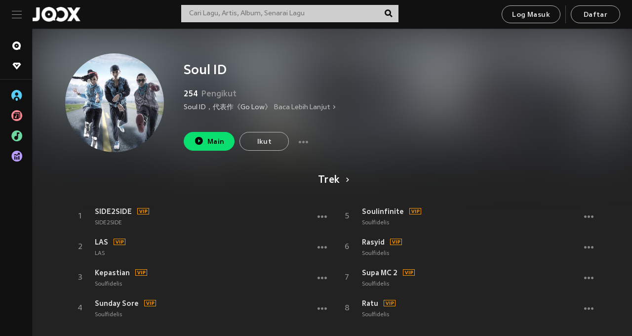

--- FILE ---
content_type: text/html; charset=utf-8
request_url: https://www.joox.com/my-ms/artist/Dpmws8NQUkQNuOpQSWP1lQ==
body_size: 27562
content:
<!DOCTYPE html><html lang="ms" class="isDesktop"><head><title data-react-helmet="true">JOOX</title><link rel="dns-prefetch" href="https://static.joox.com"/><meta name="robots" content="index,follow"/><meta property="fb:app_id" content="715832828503252"/><meta name="google-site-verification" content="AFxvaw4pL_JpI891g48WyjxZb-IMT32Om60HDmp4H3Q"/><meta name="google-site-verification" content="jEa1xJzY2NY70h_234p8CWtoANSbSPR6kP_ALJ8PGBM"/><meta data-react-helmet="true" property="og:restrictions:country:allowed" content="CN"/><meta data-react-helmet="true" property="og:restrictions:country:allowed" content="TH"/><meta data-react-helmet="true" property="og:restrictions:country:allowed" content="MY"/><meta data-react-helmet="true" property="og:restrictions:country:allowed" content="IN"/><meta data-react-helmet="true" property="og:restrictions:country:allowed" content="ID"/><meta data-react-helmet="true" property="og:restrictions:country:allowed" content="HK"/><meta data-react-helmet="true" property="og:restrictions:country:allowed" content="TW"/><meta data-react-helmet="true" property="og:restrictions:country:allowed" content="MO"/><meta data-react-helmet="true" property="og:restrictions:country:allowed" content="SA"/><meta data-react-helmet="true" property="og:image" content="https://cache.api.joox.com/img/share/aHR0cHM6Ly9qb294LWNtcy1pbWFnZS0xMjUxMzE2MTYxLmZpbGUubXlxY2xvdWQuY29tLzIwMjEvMDkvMjgvOTlmOTNiNjctYzc5NC00MWQ1LWI3YzQtMWQ0YmVhOTQyZDhiLmpwZy8xMDAw/1.jpg"/><meta data-react-helmet="true" property="og:title" content="JOOX"/><meta data-react-helmet="true" name="twitter:card" content="summary"/><meta data-react-helmet="true" name="twitter:site" content="@JOOXMY"/><meta data-react-helmet="true" name="twitter:creator" content="@JOOXMY"/><meta data-react-helmet="true" name="apple-mobile-web-app-title" content="JOOX"/><meta data-react-helmet="true" name="apple-mobile-web-app-status-bar-style" content="black"/><meta data-react-helmet="true" property="al:android:app_name" content="JOOX"/><meta data-react-helmet="true" property="al:android:package" content="com.tencent.ibg.joox"/><meta data-react-helmet="true" property="al:android:url" content="wemusic://www.joox.com?page=singer&amp;name=&amp;adtag=&amp;id=1017186&amp;title=Soul%20ID&amp;from=html5page&amp;platform=other&amp;h_channel_main=facebook&amp;h_page_type=artist&amp;h_activity_id=Dpmws8NQUkQNuOpQSWP1lQ%3D%3D"/><meta data-react-helmet="true" property="al:ios:app_name" content="JOOX"/><meta data-react-helmet="true" property="al:ios:app_store_id" content="914406371"/><meta data-react-helmet="true" property="al:ios:url" content="wemusic://www.joox.com?page=singer&amp;name=&amp;adtag=&amp;id=1017186&amp;title=Soul%20ID&amp;h_channel_main=facebook&amp;h_page_type=artist&amp;h_activity_id=Dpmws8NQUkQNuOpQSWP1lQ%3D%3D"/><link rel="manifest" href="https://static.joox.com/pc/prod/static/manifest_v1.json"/><link rel="shortcut icon" href="https://static.joox.com/pc/prod/static/favicon.ico"/><link rel="icon" sizes="192x192" href="https://static.joox.com/pc/prod/static/di/icons/icon-192x192.png"/><meta name="mobile-web-app-capable" content="yes"/><meta name="theme-color" content="#222222"/><link data-react-helmet="true" rel="canonical" href="https://www.joox.com/my-ms/artist/Dpmws8NQUkQNuOpQSWP1lQ=="/><link data-react-helmet="true" rel="alternate" href="android-app://com.tencent.ibg.joox/wemusic/www.joox.com?page=singer&amp;id=1017186&amp;title=Soul ID&amp;h_channel_main=appIndexing&amp;h_page_type=artist"/><link data-react-helmet="true" rel="alternate" href="https://www.joox.com/my-ms/artist/Dpmws8NQUkQNuOpQSWP1lQ==" hrefLang="x-default"/><link data-react-helmet="true" rel="alternate" href="https://www.joox.com/hk/artist/Dpmws8NQUkQNuOpQSWP1lQ==" hrefLang="zh-HK"/><link data-react-helmet="true" rel="alternate" href="https://www.joox.com/my-ms/artist/Dpmws8NQUkQNuOpQSWP1lQ==" hrefLang="ms-MY"/><link data-react-helmet="true" rel="alternate" href="https://www.joox.com/id/artist/Dpmws8NQUkQNuOpQSWP1lQ==" hrefLang="id"/><link data-react-helmet="true" rel="alternate" href="https://www.joox.com/th/artist/Dpmws8NQUkQNuOpQSWP1lQ==" hrefLang="th"/><link data-react-helmet="true" rel="alternate" href="https://www.joox.com/mo/artist/Dpmws8NQUkQNuOpQSWP1lQ==" hrefLang="zh-MO"/><link data-react-helmet="true" rel="apple-touch-icon" sizes="192x192" href="https://static.joox.com/pc/prod/static/di/icons/icon-192x192.png"/><link data-react-helmet="true" rel="apple-touch-icon" sizes="512x512" href="https://static.joox.com/pc/prod/static/di/icons/icon-512x512.png"/><link data-react-helmet="true" rel="apple-touch-startup-image" href="https://static.joox.com/pc/prod/static/di/icons/icon-192x192.png"/><link data-react-helmet="true" rel="apple-touch-startup-image" href="https://static.joox.com/pc/prod/static/di/icons/icon-512x512.png" media="(device-width: 414px) and (device-height: 896px) and (-webkit-device-pixel-ratio: 3)"/><link data-react-helmet="true" rel="apple-touch-startup-image" href="https://static.joox.com/pc/prod/static/di/icons/icon-512x512.png" media="(device-width: 414px) and (device-height: 896px) and (-webkit-device-pixel-ratio: 2)"/><link data-react-helmet="true" rel="apple-touch-startup-image" href="https://static.joox.com/pc/prod/static/di/icons/icon-512x512.png" media="(device-width: 375px) and (device-height: 812px) and (-webkit-device-pixel-ratio: 3)"/><link data-react-helmet="true" rel="apple-touch-startup-image" href="https://static.joox.com/pc/prod/static/di/icons/icon-512x512.png" media="(device-width: 414px) and (device-height: 736px) and (-webkit-device-pixel-ratio: 3)"/><link data-react-helmet="true" rel="apple-touch-startup-image" href="https://static.joox.com/pc/prod/static/di/icons/icon-512x512.png" media="(device-width: 375px) and (device-height: 667px) and (-webkit-device-pixel-ratio: 2)"/><link data-react-helmet="true" rel="apple-touch-startup-image" href="https://static.joox.com/pc/prod/static/di/icons/icon-512x512.png" media="(device-width: 1024px) and (device-height: 1366px) and (-webkit-device-pixel-ratio: 2)"/><link data-react-helmet="true" rel="apple-touch-startup-image" href="https://static.joox.com/pc/prod/static/di/icons/icon-512x512.png" media="(device-width: 834px) and (device-height: 1194px) and (-webkit-device-pixel-ratio: 2)"/><link data-react-helmet="true" rel="apple-touch-startup-image" href="https://static.joox.com/pc/prod/static/di/icons/icon-512x512.png" media="(device-width: 834px) and (device-height: 1112px) and (-webkit-device-pixel-ratio: 2)"/><link data-react-helmet="true" rel="apple-touch-startup-image" href="https://static.joox.com/pc/prod/static/di/icons/icon-512x512.png" media="(device-width: 768px) and (device-height: 1024px) and (-webkit-device-pixel-ratio: 2)"/><link data-react-helmet="true" rel="preload" as="image" href="https://joox-cms-image-1251316161.file.myqcloud.com/2021/09/28/99f93b67-c794-41d5-b7c4-1d4bea942d8b.jpg/300"/><style id="__jsx-2561151309">@font-face{font-family:'jooxInter';src:url(https://static.joox.com/pc/prod/static/fo/jooxInter-v130.eot);src:url(https://static.joox.com/pc/prod/static/fo/jooxInter-v130.eot) format('embedded-opentype'), url(https://static.joox.com/pc/prod/static/fo/jooxInter-v130.ttf) format('truetype'), url(https://static.joox.com/pc/prod/static/fo/jooxInter-v130.woff) format('woff'), url(https://static.joox.com/pc/prod/static/fo/jooxInter-v130.svg) format('svg');font-weight:normal;font-style:normal;font-display:block;}@font-face{font-family:'JOOX';src:url(https://static.joox.com/pc/prod/static/fo/JOOX.woff2) format('woff2'), url(https://static.joox.com/pc/prod/static/fo/JOOX.woff) format('woff');font-weight:400;font-style:normal;font-display:swap;}@font-face{font-family:'JOOX';src:url(https://static.joox.com/pc/prod/static/fo/JOOX-Medium.woff2) format('woff2'), url(https://static.joox.com/pc/prod/static/fo/JOOX-Medium.woff) format('woff');font-weight:500;font-style:bold;font-display:swap;}@font-face{font-family:'JOOX';src:url(https://static.joox.com/pc/prod/static/fo/JOOX-Bold.woff2) format('woff2'), url(https://static.joox.com/pc/prod/static/fo/JOOX-Bold.woff) format('woff');font-weight:700;font-style:bolder;font-display:swap;}@font-face{font-family:'JOOX-Brand';src:url(https://static.joox.com/pc/prod/static/fo/JOOX-Brand-Bold.woff2) format('woff2'), url(https://static.joox.com/pc/prod/static/fo/JOOX-Brand-Bold.woff) format('woff');font-weight:700;font-style:bolder;font-display:swap;}@font-face{font-family:'JOOX-Brand';src:url(https://static.joox.com/pc/prod/static/fo/JOOX-Brand-Regular.woff2) format('woff2'), url(https://static.joox.com/pc/prod/static/fo/JOOX-Brand-Regular.woff) format('woff');font-weight:400;font-style:normal;font-display:swap;}@font-face{font-family:'Pyidaungsu';src:url(https://static.joox.com/pc/prod/static/fo/Pyidaungsu-Regular.woff2) format('woff2'), url(https://static.joox.com/pc/prod/static/fo/Pyidaungsu-Regular.woff) format('woff');font-weight:400;font-style:normal;font-display:swap;}@font-face{font-family:'Pyidaungsu';src:url(https://static.joox.com/pc/prod/static/fo/Pyidaungsu-Bold.woff2) format('woff2'), url(https://static.joox.com/pc/prod/static/fo/Pyidaungsu-Bold.woff) format('woff');font-weight:700;font-style:bold;font-display:swap;}@font-face{font-family:Sukhumvit;src:url(https://static.joox.com/pc/prod/static/fo/sukhumvitreg.eot);src:url(https://static.joox.com/pc/prod/static/fo/sukhumvitreg.eot?) format('embedded-opentype'), url(https://static.joox.com/pc/prod/static/fo/sukhumvitreg.woff) format('woff'), url(https://static.joox.com/pc/prod/static/fo/sukhumvitreg.ttf) format('truetype'), url(https://static.joox.com/pc/prod/static/fo/sukhumvitreg.svg#svgFontName) format('svg');font-weight:400;font-style:normal;font-display:swap;}@font-face{font-family:Sukhumvit;src:url(https://static.joox.com/pc/prod/static/fo/sukhumvitbld.eot);src:url(https://static.joox.com/pc/prod/static/fo/sukhumvitbld.eot?) format('embedded-opentype'), url(https://static.joox.com/pc/prod/static/fo/sukhumvitbld.woff) format('woff'), url(https://static.joox.com/pc/prod/static/fo/sukhumvitbld.ttf) format('truetype'), url(https://static.joox.com/pc/prod/static/fo/sukhumvitbld.svg#svgFontName) format('svg');font-weight:700;font-style:normal;font-display:swap;}@font-face{font-family:'JOOXPlayer';src:url(https://static.joox.com/pc/prod/static/fo/JOOX.woff2) format('woff2'), url(https://static.joox.com/pc/prod/static/fo/JOOX.woff) format('woff');font-weight:400;font-style:normal;font-display:swap;}@font-face{font-family:'JOOXPlayer';src:url(https://static.joox.com/pc/prod/static/fo/JOOX-Medium.woff2) format('woff2'), url(https://static.joox.com/pc/prod/static/fo/JOOX-Medium.woff) format('woff');font-weight:500;font-style:bold;font-display:swap;}@font-face{font-family:'JOOXPlayer';src:url(https://static.joox.com/pc/prod/static/fo/JOOX-Bold.woff2) format('woff2'), url(https://static.joox.com/pc/prod/static/fo/JOOX-Bold.woff) format('woff');font-weight:700;font-style:bolder;font-display:swap;}@font-face{font-family:'jooxPlayerIcon';src:url(https://static.joox.com/pc/prod/static/fo/jooxPlayer.woff2) format('woff2'), url(https://static.joox.com/pc/prod/static/fo/jooxPlayer.woff) format('woff');font-weight:normal;font-style:normal;font-display:block;}@font-face{font-family:'JOOXPlayerSukhumvit';src:url(https://static.joox.com/pc/prod/static/fo/sukhumvitreg.woff2) format('woff2'), url(https://static.joox.com/pc/prod/static/fo/sukhumvitreg.woff) format('woff');font-weight:400;font-style:normal;}@font-face{font-family:'JOOXPlayerSukhumvit';src:url(https://static.joox.com/pc/prod/static/fo/sukhumvitbld.woff2) format('woff2'), url(https://static.joox.com/pc/prod/static/fo/sukhumvitbld.woff) format('woff');font-weight:700;font-style:normal;}.icon{font-family:'jooxInter' !important;speak:none;font-style:normal;font-weight:normal;font-variant:normal;text-transform:none;line-height:1;-webkit-font-smoothing:antialiased;-moz-osx-font-smoothing:grayscale;}</style><style id="__jsx-2865570372">#nprogress{pointer-events:none;}#nprogress .bar{background:#00ff77;position:fixed;z-index:9999;top:0;left:0;width:100%;height:2px;}#nprogress .peg{display:block;position:absolute;right:0;width:100px;height:100%;box-shadow:0 0 10px #29d,0 0 5px #29d;opacity:1;-webkit-transform:rotate(3deg) translate(0px,-4px);-ms-transform:rotate(3deg) translate(0px,-4px);-webkit-transform:rotate(3deg) translate(0px,-4px);-ms-transform:rotate(3deg) translate(0px,-4px);transform:rotate(3deg) translate(0px,-4px);}#nprogress .spinner{display:block;position:fixed;z-index:9999;top:15px;right:15px;}#nprogress .spinner-icon{width:18px;height:18px;box-sizing:border-box;border:solid 2px transparent;border-top-color:#29d;border-left-color:#29d;border-radius:50%;-webkit-animation:nprogress-spinner 400ms linear infinite;-webkit-animation:nprogress-spinner 400ms linear infinite;animation:nprogress-spinner 400ms linear infinite;}.nprogress-custom-parent{overflow:hidden;position:relative;}.nprogress-custom-parent #nprogress .spinner,.nprogress-custom-parent #nprogress .bar{position:absolute;}@-webkit-keyframes nprogress-spinner{0%{-webkit-transform:rotate(0deg);}100%{-webkit-transform:rotate(360deg);}}@-webkit-keyframes nprogress-spinner{0%{-webkit-transform:rotate(0deg);-ms-transform:rotate(0deg);transform:rotate(0deg);}100%{-webkit-transform:rotate(360deg);-ms-transform:rotate(360deg);transform:rotate(360deg);}}@keyframes nprogress-spinner{0%{-webkit-transform:rotate(0deg);-ms-transform:rotate(0deg);transform:rotate(0deg);}100%{-webkit-transform:rotate(360deg);-ms-transform:rotate(360deg);transform:rotate(360deg);}}</style><style id="__jsx-2288571016">.TopSnackBar.jsx-2288571016{width:100%;}.TopSnackBar-active.jsx-2288571016{-webkit-transition:all 400ms cubic-bezier(0.4,0,0.6,1);transition:all 400ms cubic-bezier(0.4,0,0.6,1);}.TopSnackBar-enter.jsx-2288571016{opacity:0.5;-webkit-transform:translate3d(calc(100% + 568px),0,0);-ms-transform:translate3d(calc(100% + 568px),0,0);transform:translate3d(calc(100% + 568px),0,0);}</style><style id="__jsx-2210511138">.Search.jsx-2210511138{position:relative;max-width:440px;width:100%;margin:0 20px;}.inputSearch.jsx-2210511138{background:rgba(255,255,255,0.8);display:block;height:35px;width:100%;border:0;padding:0 55px 0 15px;padding-right:40px;font-size: 0.875rem ;;color:#4a4a4a;text-align:left;outline:none;position:relative;border:1px solid rgba(255,255,255,0.1);}.inputSearch.jsx-2210511138:focus{outline:none;border:1px solid #09de6e;}.btnSearch.jsx-2210511138{display:block;background:transparent;position:absolute;border:0;top:-1px;right:0;width:40px;height:35px;outline:none;padding:2px 0 0;color:#111111;text-align:center;line-height:30px;;}.icon.jsx-2210511138{font-size: 1.25rem ;;vertical-align:middle;}.btnLogin > div{margin-left:6px;}.autoSuggest.jsx-2210511138{display:block;font-size: 0.8125rem ;;background-color:#000;box-shadow:0 6px 9px 0 rgba(0,0,0,0.5);width:100%;height:380px;position:absolute;top:35px;z-index:10;}</style><style id="__jsx-436437380">.scrollarea-content{margin:0;padding:0;overflow:hidden;position:relative;}.scrollarea-content:focus{outline:0;}.scrollarea{position:relative;overflow:hidden;}.scrollarea .scrollbar-container{position:absolute;background:none;opacity:0;z-index:0;-webkit-transition:opacity 200ms ease;transition:opacity 200ms ease;}.scrollarea .scrollbar-container.vertical{width:8px;height:100%;right:0;top:0;background-color:transparent;opacity:0;padding:0;z-index:10;}.scrollarea .scrollbar-container.vertical .scrollbar{width:6px;height:20px;background:#333333;margin-left:0;border-radius:8px;}.scrollarea:hover .scrollbar-container{opacity:1;}</style><style id="__jsx-2607319108">.MainBtnWrap.jsx-2607319108{display:inline-block;}.mainButton.jsx-2607319108{display:inline-block;background:#09de6e;font-size: 0.875rem ;;color:#000;font-weight:500;line-height:1.8;-webkit-letter-spacing:0.41px;-moz-letter-spacing:0.41px;-ms-letter-spacing:0.41px;letter-spacing:0.41px;text-align:center;min-width:100px;height:38px;border:1px solid #09de6e;border-radius:20px;padding:7px 20px 5px;cursor:pointer;outline:none;-webkit-transition:all 0.35s;transition:all 0.35s;white-space:pre;}.isMobile .mainButton.jsx-2607319108{font-size: 1rem ;;height:40px;padding:4px 20px;line-height:33px;}.isDesktop .mainButton.jsx-2607319108:hover{background:#53e89a;border-color:#53e89a;}.secondary.jsx-2607319108{background:transparent;border-color:#bcbcbc;color:#e5e5e5;}.isDesktop .mainButton.secondary.jsx-2607319108:hover{background:#fff;border-color:#fff;color:#000;}.isMobile .mainButton.secondary.jsx-2607319108{line-height:34px;}.isMobile .mainButton.secondary.active.jsx-2607319108{border-color:#fff;color:#fff;}.tertiary.jsx-2607319108{background:#fff;border-color:#fff;color:#000;}.isDesktop .mainButton.tertiary.jsx-2607319108:hover{background:transparent;border-color:#fff;color:#e5e5e5;}.isMobile .mainButton.tertiary.jsx-2607319108{line-height:34px;}.isMobile .mainButton.tertiary.active.jsx-2607319108{background:#fff;border-color:#fff;color:#000;}.warning.jsx-2607319108{border-color:#f00;background:#f00;}.isDesktop .mainButton.warning.jsx-2607319108:hover{background:#b30000;border-color:#b30000;}.mainButton.loading.jsx-2607319108{pointer-events:none;color:#555;}.mainButton.jsx-2607319108 .icon{font-size: 1.4em ;;vertical-align:middle;position:relative;top:-2px;margin-right:3px;}.mainButton.jsx-2607319108 .icon--download{top:0;margin-right:3px;}.isMobile .mainButton.jsx-2607319108 .icon{font-size: 1.2em ;;}.mainButton[disabled].jsx-2607319108,.mainButton[disabled].jsx-2607319108:hover{background:#9e9e9e !important;cursor:default !important;border-color:#bcbcbc !important;}.isMobile .mainButton.jsx-2607319108 img{position:relative;top:-1px;}.isDesktop .MainBtnWrap.jsx-2607319108 img{text-align:center;width:30px;position:relative;top:-1px;margin-left:5px;}.mainLayoutSize.jsx-2607319108{height:36px;line-height:1.75;}</style><style id="__jsx-2200604574">.btnClose.jsx-2200604574{position:absolute;right:10px;top:10px;background:transparent;border:0;outline:0;color:#a6a6a6;cursor:pointer;font-size: 1.3em ;;padding:0;}.btnClose.jsx-2200604574:hover{color:#fff;}</style><style id="__jsx-2151956263">.MainHeader.jsx-2151956263{background-color:#111111;box-shadow:0 1px 1px 0 rgba(0,0,0,0.2);height:58px;padding:10px 24px;display:-webkit-box;display:-webkit-flex;display:-ms-flexbox;display:flex;-webkit-flex-direction:row;-ms-flex-direction:row;flex-direction:row;-webkit-box-pack:justify;-webkit-justify-content:space-between;-ms-flex-pack:justify;justify-content:space-between;}.MainHeader.jsx-2151956263>div.jsx-2151956263{display:-webkit-box;display:-webkit-flex;display:-ms-flexbox;display:flex;-webkit-align-items:center;-webkit-box-align:center;-ms-flex-align:center;align-items:center;}.logo.jsx-2151956263 a.jsx-2151956263{display:block;height:100%;}.logo.jsx-2151956263{display:block;width:100px;height:30px;background-image:url(https://static.joox.com/pc/prod/static/di/MainHeader/joox-logo01.png);background-repeat:no-repeat;background-size:contain;background-position:center;}.logo.jsx-2151956263 span.jsx-2151956263{display:block;
    text-indent: 1000em;
    white-space: nowrap;
    overflow: hidden;
  ;}.btnMenu.jsx-2151956263{background:transparent;border:0;position:relative;display:block;width:20px;height:15px;margin-right:20px;padding:0;position:relative;top:0;outline:none;cursor:pointer;}@media (max-width:1399px){.btnMenu.btnMenuLg.jsx-2151956263{display:none;}}@media (min-width:1400px){.btnMenu.btnMenuSm.jsx-2151956263{display:none;}}.onPress.jsx-2151956263{-webkit-transform:translate3d(0,0,0);-ms-transform:translate3d(0,0,0);transform:translate3d(0,0,0);}.onPress.jsx-2151956263:after{content:'';display:block;position:absolute;width:100%;height:100%;top:0;left:0;pointer-events:none;background-image:radial-gradient( circle, #fff 10%, transparent 10.01% );background-repeat:no-repeat;background-position:50%;-webkit-transform:scale(14,14);-ms-transform:scale(14,14);transform:scale(14,14);opacity:0;-webkit-transition:-webkit-transform 0.3s, opacity 1s;-webkit-transition:transform 0.3s, opacity 1s;transition:transform 0.3s, opacity 1s;}.onPress.jsx-2151956263:active.jsx-2151956263:after{-webkit-transform:scale(0,0);-ms-transform:scale(0,0);transform:scale(0,0);opacity:0.15;-webkit-transition:0s;transition:0s;}.btnMenu.jsx-2151956263>span.jsx-2151956263{background:#9b9b9b;display:block;position:absolute;z-index:2;width:20px;height:1px;-webkit-transition:0.4s;transition:0.4s;}.btnMenu.jsx-2151956263 .one.jsx-2151956263{top:0;}.btnMenu.jsx-2151956263 .two.jsx-2151956263{top:7px;}.btnMenu.jsx-2151956263 .three.jsx-2151956263{top:14px;}.user.jsx-2151956263{position:relative;border-left:1px solid #4a4a4a;padding-left:20px;padding-right:45px;max-width:220px;width:100%;margin-left:10px;}@media (max-width:600px){.user.jsx-2151956263{max-width:100%;}}.user.jsx-2151956263 a.jsx-2151956263{display:block;color:#bcbcbc;}.user.jsx-2151956263 a.jsx-2151956263:hover{color:#fff;}.avatarWrap.jsx-2151956263{cursor:pointer;}.user.jsx-2151956263 .rezyImageFrame{width:32px;height:32px;display:inline-block;vertical-align:middle;margin-right:10px;}.user.jsx-2151956263 .avatar{width:32px;height:32px;display:inline-block;border-radius:50%;min-width:32px;}.user.jsx-2151956263 img.status.jsx-2151956263{position:absolute;right:52px;top:16px;}.name.jsx-2151956263{display:inline-block;
    white-space: nowrap;
    overflow: hidden;
    text-overflow: ellipsis;
  ;max-width:80px;margin-right:5px;vertical-align:middle;line-height:38px;}@media (max-width:600px){.avatar.jsx-2151956263{display:none;}.user.jsx-2151956263 .rezyImageFrame{display:none;}}.status.jsx-2151956263{max-width:20px;vertical-align:middle;}.user.jsx-2151956263 img.status.vvip.jsx-2151956263{top:10px;}.btnUserCollapsed.jsx-2151956263{font-size: 0.9375rem ;;display:inline-block;background:transparent;color:#fff;line-height:0;border:0;outline:none;cursor:pointer;padding:12px 15px;position:absolute;top:0;right:0;}.nav.jsx-2151956263{margin-left:15px;}.btnLogin.jsx-2151956263 small.jsx-2151956263{font-size: 1em ;;margin:0 10px;}.btnLogin.jsx-2151956263 .MainBtnWrap + .MainBtnWrap{border-left:1px solid #4a4a4a;padding-left:10px;margin-left:10px;}.btnLogin.jsx-2151956263 .registerBtn{border:none;padding:unset;}.btnLogin.jsx-2151956263 a.jsx-2151956263{-webkit-text-decoration:underline;text-decoration:underline;display:inline-block;}.NewYear2021 .MainHeader.jsx-2151956263{background-image:url(https://static.joox.com/pc/prod/static/di/theme/newyear2021/img_desktop.jpg);background-repeat:no-repeat;background-position:center;}.MainHeader.jsx-2151956263 .btn--upload{margin-right:12px;padding:7px 12px 5px;display:-webkit-inline-box;display:-webkit-inline-flex;display:-ms-inline-flexbox;display:inline-flex;-webkit-align-items:center;-webkit-box-align:center;-ms-flex-align:center;align-items:center;}.MainHeader.jsx-2151956263 .btn--upload .icon--add-to-queue{font-size:1.1em;top:-2px;}.MainHeader.jsx-2151956263 .btn--download{padding:7px 12px 5px;border-color:#09de6e;color:#09de6e;margin-left:12px;}.MainHeader.jsx-2151956263 .btn--download .icon--add-to-queue{font-size:1em;top:-1px;left:-1px;}</style><style id="__jsx-3495596807">button.useApp.useApp.jsx-3495596807{background-color:#09de6e;font-size: 0.8125rem ;;color:#111;font-weight:600;text-transform:uppercase;text-align:center;line-height:1.8;width:auto;height:28px;padding:0 12px;border-radius:20px;position:relative;top:50%;right:8px;-webkit-transform:translateY(-50%);-ms-transform:translateY(-50%);transform:translateY(-50%);-webkit-animation:bgEffect-jsx-3495596807 1.8s ease-in-out infinite;animation:bgEffect-jsx-3495596807 1.8s ease-in-out infinite;}.MainBtnWrap .useApp{background-color:#09de6e;color:#111;-webkit-animation:bgEffect-jsx-3495596807 1.8s ease-in-out infinite;animation:bgEffect-jsx-3495596807 1.8s ease-in-out infinite;}@-webkit-keyframes bgEffect-jsx-3495596807{0%,100%{background:rgba(69,222,110,0.9);box-shadow:0 0 0 #09de6e;}50%{background:rgba(69,222,110,1);text-shadow:1px 1px 3px rgba(255,255,255,0.8), -1px -1px 3px rgba(255,255,255,0.8);box-shadow:0 0 6px 1px #09de6e;}}@keyframes bgEffect-jsx-3495596807{0%,100%{background:rgba(69,222,110,0.9);box-shadow:0 0 0 #09de6e;}50%{background:rgba(69,222,110,1);text-shadow:1px 1px 3px rgba(255,255,255,0.8), -1px -1px 3px rgba(255,255,255,0.8);box-shadow:0 0 6px 1px #09de6e;}}</style><style id="__jsx-2658589646">.NavItems.jsx-2658589646{display:block;position:relative;margin:10px 0;}.NavItems.jsx-2658589646 a.jsx-2658589646{display:block;position:relative;font-size: 0.875rem ;;font-weight:700;-webkit-letter-spacing:0.35px;-moz-letter-spacing:0.35px;-ms-letter-spacing:0.35px;letter-spacing:0.35px;text-transform:uppercase;color:#fff;width:100%;z-index:5;padding:8px 0 4px 35px;min-height:31px;line-height:1.2;}.NavItems.jsx-2658589646:hover a.jsx-2658589646,.NavItems.active.jsx-2658589646 a.jsx-2658589646{color:#09de6e;}.NavItems.jsx-2658589646:hover.jsx-2658589646::before,.NavItems.active.jsx-2658589646::before{content:'';width:3px;height:22px;background:#09de6e;position:absolute;top:4px;left:-22px;z-index:2;-webkit-transition:background .2s;transition:background .2s;}.icon.jsx-2658589646{font-size: 1.7em ;;position:absolute;left:0;top:3px;}.NavItems.jsx-2658589646 a.jsx-2658589646:hover .title.jsx-2658589646{display:block;}.title.jsx-2658589646{display:none;position:absolute;left:34px;top:2px;background-color:#ffffff;border-radius:1px;height:25px;opacity:0.8;padding:2px 7px;line-height:25px;color:#000;white-space:nowrap;}.showTooltip.jsx-2658589646 .NavItems.user.jsx-2658589646 a.jsx-2658589646 .title.jsx-2658589646,.showTooltip.jsx-2658589646 .NavItems.vip.jsx-2658589646 a.jsx-2658589646 .title.jsx-2658589646{display:none;}</style><style id="__jsx-1863094431">.BrowseTitle.jsx-1863094431{font-size: 0.75rem ;;font-weight:500;line-height:2.1;color:#bcbcbc;}.BrowseItems.jsx-1863094431{position:relative;display:-webkit-box;display:-webkit-flex;display:-ms-flexbox;display:flex;margin:17px 0;-webkit-flex-direction:column;-ms-flex-direction:column;flex-direction:column;}.BrowseItems.isMinified.jsx-1863094431:first-child{margin-top:10px;}.BrowseItems.jsx-1863094431 a.jsx-1863094431{position:relative;z-index:5;display:-webkit-box;display:-webkit-flex;display:-ms-flexbox;display:flex;-webkit-align-items:center;-webkit-box-align:center;-ms-flex-align:center;align-items:center;position:relative;color:#bcbcbc;-webkit-transition:color .2s;transition:color .2s;}.BrowseItems.jsx-1863094431 .icon.jsx-1863094431{font-size: 1.875rem ;;width:24px;height:24px;margin-right:15px;display:-webkit-box;display:-webkit-flex;display:-ms-flexbox;display:flex;-webkit-align-items:center;-webkit-box-align:center;-ms-flex-align:center;align-items:center;-webkit-box-pack:center;-webkit-justify-content:center;-ms-flex-pack:center;justify-content:center;}.BrowseItems.jsx-1863094431 .Artists.jsx-1863094431:before{color:#56cef8;}.BrowseItems.jsx-1863094431 .Albums.jsx-1863094431:before{color:#fd8791;}.BrowseItems.jsx-1863094431 .Playlists.jsx-1863094431:before{color:#6cd7a1;}.BrowseItems.jsx-1863094431 .Charts.jsx-1863094431:before{color:#ba9cfc;}.BrowseItems.jsx-1863094431 .Radio.jsx-1863094431:before{color:#fec18c;}.BrowseItems.jsx-1863094431 .Video.jsx-1863094431:before{color:#ef3c5a;}.BrowseItems.jsx-1863094431 .MusicColumn.jsx-1863094431{background-color:#646464;font-size: 0.75rem ;;}.BrowseItems.jsx-1863094431 .icon.jsx-1863094431:before{display:block;font-style:normal !important;}.name.jsx-1863094431{font-size: 0.875rem ;;line-height:1.4;margin-top:1px;}.isMinified.jsx-1863094431 .name.jsx-1863094431{display:none;position:absolute;left:34px;top:0;background-color:#ffffff;border-radius:1px;height:25px;opacity:0.8;padding:2px 7px;line-height:25px;color:#000;white-space:nowrap;}.BrowseItems.isMinified.jsx-1863094431 a.jsx-1863094431:hover .name.jsx-1863094431{display:block;}.BrowseItems.jsx-1863094431:hover a.jsx-1863094431,.BrowseItems.active.jsx-1863094431 a.jsx-1863094431{color:#09de6e;position:relative;}.BrowseItems.jsx-1863094431:hover.jsx-1863094431::before,.BrowseItems.active.jsx-1863094431::before{content:'';width:3px;height:22px;background:#09de6e;position:absolute;top:1px;left:-22px;z-index:2;-webkit-transition:background .2s;transition:background .2s;}</style><style id="__jsx-289687628">button.jsx-289687628{background:transparent;border:0;outline:0;padding:0;color:#bcbcbc;display:block;width:100%;cursor:pointer;text-align:left;position:relative;}.isMobile button.jsx-289687628{color:#fff;}button.jsx-289687628:focus{outline:none;border:none;}a.jsx-289687628{position:relative;display:block;cursor:pointer;}.isMobile a.jsx-289687628{color:#fff;height:40px;line-height:40px;}.isDesktop a.jsx-289687628:hover{color:#fff;}.lang.jsx-289687628 i.jsx-289687628,button.jsx-289687628 i.jsx-289687628{position:absolute;right:0;-webkit-transition:all 0.5s;transition:all 0.5s;}li.jsx-289687628 .lang.jsx-289687628 i.jsx-289687628{top:4px;}.isMobile a.jsx-289687628 i.jsx-289687628,.isMobile button.jsx-289687628 i.jsx-289687628{top:1px;}.isMobile li.jsx-289687628 .current.jsx-289687628 i.jsx-289687628{top:10px;}button.current.jsx-289687628{cursor:default;}.collapsed.jsx-289687628{-webkit-transform:rotate(180deg);-ms-transform:rotate(180deg);transform:rotate(180deg);}.lang.jsx-289687628{font-size: 0.8125rem ;;}.lang.jsx-289687628 i.jsx-289687628{display:none;font-size: 1.2em ;;}.current.jsx-289687628 i.jsx-289687628{display:block;}span.jsx-289687628{float:right;}.isDesktop .current.jsx-289687628:hover{color:#53e89a;-webkit-transition:color .2s;transition:color .2s;}.current.jsx-289687628,.isMobile .current.jsx-289687628{color:#09de6e;}.isMobile .current.jsx-289687628{margin-right:25px;}ul.jsx-289687628{position:relative;background:#000;padding:15px 20px 5px 35px;width:calc(100% + 45px);left:-25px;right:-25px;margin-top:10px;}.isMobile ul.jsx-289687628{margin-top:5px;}li.jsx-289687628{margin-bottom:10px;}</style><style id="__jsx-3398449099">.AboutJoox.jsx-3398449099{color:#ccc;margin:15px 0;-webkit-transition:color .2s;transition:color .2s;}.About.jsx-3398449099{font-size: 0.875rem ;;line-height:2;}.About.jsx-3398449099 .Items.jsx-3398449099{margin:10px 0;}.About.jsx-3398449099 .Items.jsx-3398449099 a.jsx-3398449099{color:#bcbcbc;cursor:pointer;}.About.jsx-3398449099 .Items.jsx-3398449099 .Ln.jsx-3398449099{float:right;color:#09de6e;}.About.jsx-3398449099 .Items.jsx-3398449099:hover,.About.jsx-3398449099 .Items.jsx-3398449099 a.jsx-3398449099:hover{color:#fff;}.Social.jsx-3398449099{margin-top:20px;}.Social.jsx-3398449099 .Items.jsx-3398449099{font-size: 1.375rem ;;color:#bcbcbc;margin-right:16px;-webkit-transition:color .2s;transition:color .2s;}.Social.jsx-3398449099 .Items.jsx-3398449099:hover{color:#fff;}.Social.jsx-3398449099 .Items.jsx-3398449099 .icon--youtube.jsx-3398449099{font-size: 1.5rem ;;}</style><style id="__jsx-2041756047">.TermCopyright.jsx-2041756047{font-size: 0.75rem ;;color:#b5b5b5;line-height:1.6;}.TermCopyright.jsx-2041756047 a.jsx-2041756047{color:#959595;-webkit-transition:color .2s;transition:color .2s;}.Terms.jsx-2041756047{margin-bottom:15px;}.Terms.jsx-2041756047 a.jsx-2041756047{display:block;margin-right:10px;}.Terms.jsx-2041756047 a.jsx-2041756047:hover{color:#fff;}.Copyright.jsx-2041756047{margin-bottom:15px;}</style><style id="__jsx-2260554912">.CustomScrollbars{position:relative;width:100%;overflow:auto;}.CustomScrollbars::-webkit-scrollbar{width:6px;height:6px;}.CustomScrollbars::-webkit-scrollbar-track{background:rgba(0,0,0,0.1);border-radius:6px;}.CustomScrollbars::-webkit-scrollbar-thumb{background:#333333;border-radius:6px;}.CustomScrollbars::-webkit-scrollbar-thumb:hover{background:#555;}</style><style id="__jsx-751721742">.MainSidebar.jsx-751721742{width:220px;}.MainSidebar.jsx-751721742 .Box.jsx-751721742{padding:10px 20px 0 22px;border-bottom:1px solid rgba(151,151,151,0.2);margin-bottom:10px;}.MainSidebar.jsx-751721742 .Box.jsx-751721742:nth-last-child(1){border-bottom:0;}.smCollapsed .MainSidebar.jsx-751721742 .ScrollbarsCustom-Track{display:none;}</style><style id="__jsx-1025655564">.NavItems.jsx-1025655564{display:block;position:relative;margin:10px 0;}.NavItems.jsx-1025655564 a.jsx-1025655564{display:block;position:relative;font-size: 0.875rem ;;font-weight:700;-webkit-letter-spacing:0.35px;-moz-letter-spacing:0.35px;-ms-letter-spacing:0.35px;letter-spacing:0.35px;text-transform:uppercase;color:#fff;width:100%;z-index:5;padding:0;min-height:31px;line-height:1.2;}.NavItems.jsx-1025655564:hover a.jsx-1025655564,.NavItems.active.jsx-1025655564 a.jsx-1025655564{color:#09de6e;}.NavItems.jsx-1025655564:hover.jsx-1025655564::before,.NavItems.active.jsx-1025655564::before{content:'';width:3px;height:22px;background:#09de6e;position:absolute;top:4px;left:-22px;z-index:2;-webkit-transition:background .2s;transition:background .2s;}.icon.jsx-1025655564{font-size: 1.7em ;;position:absolute;left:0;top:3px;}.NavItems.jsx-1025655564 a.jsx-1025655564:hover .title.jsx-1025655564{display:block;}.title.jsx-1025655564{display:none;position:absolute;left:34px;top:2px;background-color:#ffffff;border-radius:1px;height:25px;opacity:0.8;padding:2px 7px;line-height:25px;color:#000;white-space:nowrap;}.showTooltip.jsx-1025655564 .NavItems.user.jsx-1025655564 a.jsx-1025655564 .title.jsx-1025655564,.showTooltip.jsx-1025655564 .NavItems.vip.jsx-1025655564 a.jsx-1025655564 .title.jsx-1025655564{display:none;}</style><style id="__jsx-280012110">.MiniSidebar.jsx-280012110{width:65px;}.MiniSidebar.jsx-280012110 .Box.jsx-280012110{padding:10px 0 0 22px;border-bottom:1px solid rgba(151,151,151,0.2);}.MiniSidebar.jsx-280012110 .Box.jsx-280012110:nth-last-child(1){border-bottom:0;}</style><style id="__jsx-341176200">.rezyImageFrame.jsx-341176200{font-size:0;height:100%;}</style><style id="__jsx-489341288">button.jsx-489341288{color:#878787;background:transparent;outline:none;border:none;cursor:pointer;display:inline-block;padding:0;text-align:center;-webkit-transition:color .2s;transition:color .2s;width:40px;height:40px;position:relative;}button.jsx-489341288:hover{color:#fff;}button.nohover.jsx-489341288:hover{color:#878787;}button.jsx-489341288:disabled{cursor:default;}.active.jsx-489341288{color:#fff !important;}.active.jsx-489341288:disabled{color:#3f3f3f !important;}button.jsx-489341288:focus{outline:none;border:none;}i.jsx-489341288{font-size: 2em ;;vertical-align:middle;}button.jsx-489341288 .icon--pause1{color:#fff;}button.jsx-489341288:disabled{color:#3f3f3f;;}</style><style id="__jsx-2380132195">.BtnIconWrap.jsx-2380132195{display:inline-block;position:relative;}.moreBubble.jsx-2380132195{background:#fff;position:absolute;left: 0; top: 40px; width:195px;padding:15px;z-index:10;}.BtnIconWrap.jsx-2380132195 .icon--share{position:relative;top:2px;}</style><style id="__jsx-231771041">.TopSectionProfile.jsx-231771041{display:-webkit-box;display:-webkit-flex;display:-ms-flexbox;display:flex;margin-top:30px;}.ImageColumn.jsx-231771041{max-width:200px;-webkit-flex:0 0 200px;-ms-flex:0 0 200px;flex:0 0 200px;}.imgWrap.jsx-231771041{position:relative;border-radius:50%;overflow:hidden;}.imgWrap.jsx-231771041:before{content:'';display:block;padding-top:100%;}.imgWrap.jsx-231771041 img{object-fit:cover;position:absolute;top:0;left:0;width:100%;height:100%;}.DetailColumn.jsx-231771041{padding-left:40px;}.DetailColumnHeader.jsx-231771041{margin-bottom:5px;}.DetailColumnHeader.jsx-231771041 .title.jsx-231771041{font-size: 1.625rem ;;font-weight:500;}.DetailColumnContent.jsx-231771041{font-size: 0.875rem ;;line-height:1.6;margin-bottom:30px;}.DetailColumnButtons.jsx-231771041 .MainBtnWrap{margin-right:10px;}</style><style id="__jsx-1801409474">.SectionWrap.jsx-1801409474{margin-bottom:40px;}.isMobile .mobileScrollRow.jsx-1801409474 .row{overflow-x:scroll;overflow-y:hidden;display:-webkit-box;display:-webkit-flex;display:-ms-flexbox;display:flex;-webkit-flex-wrap:nowrap;-ms-flex-wrap:nowrap;flex-wrap:nowrap;}.isMobile .mobileScrollRow.jsx-1801409474 .col{max-width:40%;-webkit-flex:0 0 40%;-ms-flex:0 0 40%;flex:0 0 40%;}</style><style id="__jsx-3590354699">.subTitle.jsx-3590354699{font-size: 1rem ;;color:#959595;font-weight:500;}.isMobile .subTitle.jsx-3590354699{font-size: 0.875rem ;;}.subTitle.jsx-3590354699 b.jsx-3590354699{color:#fff;font-weight:500;margin-right:3px;}.readMore.jsx-3590354699{display:inline-block;color:#bcbcbc;cursor:pointer;-webkit-transition:color .2s;transition:color .2s;position:relative;top:-8px;margin-left:5px;}.readMore.jsx-3590354699:hover,.readMore.jsx-3590354699:focus{color:#fff;}.readMore.jsx-3590354699 i.jsx-3590354699{font-size: 0.625rem ;;}.description.jsx-3590354699{display:inline-block;
    white-space: nowrap;
    overflow: hidden;
    text-overflow: ellipsis;
  ;max-width:500px;color:#dcdbdb;}@media (max-width:1023px){.description.jsx-3590354699{max-width:420px;}}.allTracks.jsx-3590354699{font-size: 1.375rem ;;font-weight:500;text-align:center;line-height:1.7;display:block;color:#fff;-webkit-letter-spacing:0.82px;-moz-letter-spacing:0.82px;-ms-letter-spacing:0.82px;letter-spacing:0.82px;margin:25px 0 0;width:100%;}.allTracks.jsx-3590354699 i.jsx-3590354699{font-size: 0.8em ;;vertical-align:-1px;}</style><style id="__jsx-3682409712">.DescItem.jsx-3682409712 a{color:#959595;font-size: 0.8125rem ;;height:100%;display:inline-block;}.isDesktop .DescItem.jsx-3682409712 a:hover{color:#fff;}.isMobile .DescItem.jsx-3682409712 a{line-height:2;}.sectionTitle.jsx-3682409712{margin:25px 0;}.title.jsx-3682409712{font-size: 1.25rem ;;font-weight:500;text-align:center;line-height:1.7;display:block;color:#fff;-webkit-letter-spacing:0.82px;-moz-letter-spacing:0.82px;-ms-letter-spacing:0.82px;letter-spacing:0.82px;-webkit-transition:color 0.35s;transition:color 0.35s;margin:0;}.isMobile .sectionTitle.jsx-3682409712{margin:0 0 20px;}.small.jsx-3682409712{font-size: 0.875rem ;;margin:10px 0;}.sectionTitle.jsx-3682409712>span.jsx-3682409712,.sectionTitle.jsx-3682409712>a.jsx-3682409712{text-transform:none;color:#fff;}.icon.jsx-3682409712{font-size: 0.6em ;;position:relative;left:10px;top:-1px;-webkit-transition:all 0.3s linear;transition:all 0.3s linear;}.isDesktop .sectionTitle.jsx-3682409712 a.jsx-3682409712:hover{color:#09de6e;}.isDesktop .sectionTitle.jsx-3682409712 a.jsx-3682409712:hover .icon.jsx-3682409712{left:15px;color:#09de6e;}.subTitle.jsx-3682409712{font-size: 0.8125rem ;;display:block;color:#bcbcbc;-webkit-letter-spacing:0;-moz-letter-spacing:0;-ms-letter-spacing:0;letter-spacing:0;margin:5px 0;position:relative;text-align:center;}.subTitle.jsx-3682409712 a{color:#bcbcbc;-webkit-transition:color .2s;transition:color .2s;}.isDesktop .subTitle.jsx-3682409712 a.jsx-3682409712:hover{color:#fff;}</style><style id="__jsx-504643907">.isMobile .subTitle.jsx-504643907{padding:5px 20px 0;margin-top:0;}.subTitle.collapsed.jsx-504643907{max-width:690px;padding:5px 50px 0 20px;overflow:hidden;
    white-space: nowrap;
    overflow: hidden;
    text-overflow: ellipsis;
  ;}.lang-en .subTitle.collapsed.jsx-504643907{max-width:660px;padding:5px 80px 0 20px;}.isMobile .subTitle.collapsed.jsx-504643907{padding:5px 70px 0 20px;}.isMobile .lang-en .subTitle.collapsed.jsx-504643907{padding:5px 95px 0 20px;}.readMore.jsx-504643907{font-size: 1em ;;display:inline-block;cursor:pointer;color:#bcbcbc;-webkit-transition:color .2s;transition:color .2s;}.collapsed.jsx-504643907 .readMore.jsx-504643907{position:absolute;right:0;bottom:0;}.isMobile .collapsed.jsx-504643907 .readMore.jsx-504643907{right:15px;bottom:3px;}.isDesktop .readMore.jsx-504643907:hover,.isDesktop .readMore.jsx-504643907:focus{color:#fff;}.readMore.jsx-504643907 i.jsx-504643907{font-size: 0.625rem ;;position:static;}</style><style id="__jsx-1439626454">.SongListCount.jsx-1439626454{text-align:center;}.bars.jsx-1439626454{width:18px;position:relative;margin:10px auto 0;}.bar.jsx-1439626454{background:#fff;bottom:0;height:30px;position:absolute;width:3px;-webkit-animation:sound-jsx-1439626454 0ms -800ms linear infinite alternate;animation:sound-jsx-1439626454 0ms -800ms linear infinite alternate;}@-webkit-keyframes sound-jsx-1439626454{0%{opacity:0.35;height:3px;}100%{opacity:1;height:13px;}}@keyframes sound-jsx-1439626454{0%{opacity:0.35;height:3px;}100%{opacity:1;height:13px;}}.bar.jsx-1439626454:nth-child(1){left:1px;-webkit-animation-duration:474ms;animation-duration:474ms;}.bar.jsx-1439626454:nth-child(2){left:5px;-webkit-animation-duration:433ms;animation-duration:433ms;}.bar.jsx-1439626454:nth-child(3){left:9px;-webkit-animation-duration:407ms;animation-duration:407ms;}.bar.jsx-1439626454:nth-child(4){left:13px;-webkit-animation-duration:458ms;animation-duration:458ms;}.isDesktop .SongListItem:hover .bars.jsx-1439626454,.isDesktop .SongListItem:hover .count.jsx-1439626454{display:none;}.btnPlay.jsx-1439626454,.btnPause.jsx-1439626454{display:none;-webkit-animation:fadein-jsx-1439626454 1s;animation:fadein-jsx-1439626454 1s;}@-webkit-keyframes fadein-jsx-1439626454{from{opacity:0;}to{opacity:1;}}@keyframes fadein-jsx-1439626454{from{opacity:0;}to{opacity:1;}}.isDesktop .SongListItem:hover .btnPlay.jsx-1439626454,.isDesktop .SongListItem:hover .btnPause.jsx-1439626454{display:block;}.isDesktop .SongListItem.disabled:hover .btnPlay.jsx-1439626454,.isDesktop .SongListItem.disabled:hover .btnPause.jsx-1439626454{display:none;}.SongListItem.disabled:hover .count.jsx-1439626454{display:block;}.count.jsx-1439626454{color:#959595;}.topItem.jsx-1439626454{font-size: 2.6875rem ;;font-weight:bold;color:#fff;}.topCount.jsx-1439626454{color:#fff;}</style><style id="__jsx-1645870055">.SongName.jsx-1645870055,.SongName.jsx-1645870055 a.jsx-1645870055{max-width:100%;
    white-space: nowrap;
    overflow: hidden;
    text-overflow: ellipsis;
  ;display:inline-block;}.SongName.jsx-1645870055{padding-right:30px;position:relative;font-weight:400;height:20px;line-height:23px;}.SongName.jsx-1645870055 .icon{font-size: 1.5rem ;;vertical-align:middle;position:absolute;top:-1px;}.SongName.jsx-1645870055 .icon--vip{color:#ff9b01;right:0px;}.SongName.jsx-1645870055 .icon--mv{right:34px;}.SongName.jsx-1645870055 .icon--sing{font-size: 1.875rem ;;right:0;top:-4px;}.SongName.jsx-1645870055 .icon--mv,.SongName.jsx-1645870055 .icon--sing{color:#09de6e;}.SongName.jsx-1645870055 .icon--mv:first-child,.SongName.jsx-1645870055 .icon--sing:first-child{right:63px;}.SongName.jsx-1645870055 .icon--sing:nth-child(2){right:28px;}.SongName.jsx-1645870055 a.jsx-1645870055{margin-right:5px;}.SongListItem.active .SongName.jsx-1645870055 a.jsx-1645870055{color:#09de6e;}a.jsx-1645870055{color:#dcdbdb;display:inline-block;-webkit-transition:color .2s;transition:color .2s;}.isDesktop a.jsx-1645870055:hover{color:#fff;}.SongListItem.disabled .SongName a{color:gray;pointer-events:none;}.SongName.active.jsx-1645870055 a.jsx-1645870055{color:#04b750;font-weight:700;}</style><style id="__jsx-3317143431">.SongDescItem.jsx-3317143431{display:inline-block;}.SongDescItem.jsx-3317143431 a{color:#959595;font-size: 0.9em ;;height:100%;display:inline-block;}.isDesktop .SongDescItem.jsx-3317143431 a:hover{color:#fff;}.isMobile .SongDescItem.jsx-3317143431 a{line-height:2;}.SongDescItem.jsx-3317143431:after{content:',';color:#959595;margin-right:5px;}.SongDescItem.jsx-3317143431:last-child.jsx-3317143431:after{content:'';}</style><style id="__jsx-3363294456">.BtnIconWrap.jsx-3363294456{display:inline-block;position:relative;}.moreBubble.jsx-3363294456{background:#fff;position:absolute;right: 0; top: 40px; width:195px;padding:15px;z-index:10;}.BtnIconWrap.jsx-3363294456 .icon--share{position:relative;top:2px;}</style><style id="__jsx-2980427943">.noselect.jsx-2980427943{-webkit-touch-callout:none;-webkit-user-select:none;-khtml-user-select:none;-moz-user-select:none;-ms-user-select:none;-webkit-user-select:none;-moz-user-select:none;-ms-user-select:none;user-select:none;}.SongListItem.jsx-2980427943{display:-webkit-box;display:-webkit-flex;display:-ms-flexbox;display:flex;-webkit-align-items:center;-webkit-box-align:center;-ms-flex-align:center;align-items:center;-webkit-box-pack:justify;-webkit-justify-content:space-between;-ms-flex-pack:justify;justify-content:space-between;-webkit-flex-wrap:wrap;-ms-flex-wrap:wrap;flex-wrap:wrap;width:100%;-webkit-transition:background 0.3s;transition:background 0.3s;padding:10px 0;}.isMobile .SongListItem.jsx-2980427943{padding:5px 0;-webkit-box-pack:space-around;-webkit-justify-content:space-around;-ms-flex-pack:space-around;justify-content:space-around;}.songDetail.jsx-2980427943{-webkit-flex:0 0 calc(100% - 175px);-ms-flex:0 0 calc(100% - 175px);flex:0 0 calc(100% - 175px);max-width:calc(100% - 175px);font-size: 0.875rem ;;line-height:1.3;}.songDetail.time.jsx-2980427943,.songDetail.cover.jsx-2980427943{-webkit-flex:0 0 calc(100% - 250px);-ms-flex:0 0 calc(100% - 250px);flex:0 0 calc(100% - 250px);max-width:calc(100% - 250px);}.songDetail.cover.jsx-2980427943:last-child{-webkit-flex:0 0 calc(100% - 100px);-ms-flex:0 0 calc(100% - 100px);flex:0 0 calc(100% - 100px);max-width:calc(100% - 100px);}.isMobile .songDetail.time.jsx-2980427943,.isMobile .songDetail.cover.jsx-2980427943{-webkit-flex:0 0 calc(100% - 150px);-ms-flex:0 0 calc(100% - 150px);flex:0 0 calc(100% - 150px);max-width:calc(100% - 150px);}.songDetail.time.cover.jsx-2980427943{-webkit-flex:0 0 calc(100% - 295px);-ms-flex:0 0 calc(100% - 295px);flex:0 0 calc(100% - 295px);max-width:calc(100% - 295px);}.songDetail.time.cover.topItem.jsx-2980427943{-webkit-flex:0 0 calc(100% - 335px);-ms-flex:0 0 calc(100% - 335px);flex:0 0 calc(100% - 335px);max-width:calc(100% - 335px);}.songDetail.small.jsx-2980427943{-webkit-flex:0 0 calc(100% - 60px);-ms-flex:0 0 calc(100% - 60px);flex:0 0 calc(100% - 60px);max-width:calc(100% - 60px);}.btnWrap.jsx-2980427943{display:-webkit-box;display:-webkit-flex;display:-ms-flexbox;display:flex;width:115px;-webkit-box-pack:end;-webkit-justify-content:flex-end;-ms-flex-pack:end;justify-content:flex-end;}.item.jsx-2980427943{-webkit-flex:0 0 60px;-ms-flex:0 0 60px;flex:0 0 60px;max-width:60px;display:inline-block;position:relative;text-align:center;}.isMobile .item.count.jsx-2980427943{-webkit-flex:0 0 40px;-ms-flex:0 0 40px;flex:0 0 40px;max-width:40px;}.count.cover.small.jsx-2980427943{-webkit-flex:0 0 30px;-ms-flex:0 0 30px;flex:0 0 30px;max-width:30px;}.coverItem.jsx-2980427943{padding-right:10px;}.isMobile .coverItem.jsx-2980427943{padding-right:0;-webkit-flex:0 0 42px;-ms-flex:0 0 42px;flex:0 0 42px;max-width:42px;}.coverItem.jsx-2980427943 img.jsx-2980427943{width:42px;}.coverItem.topItem.jsx-2980427943{-webkit-flex:0 0 100px;-ms-flex:0 0 100px;flex:0 0 100px;max-width:100px;}.coverItem.topItem.jsx-2980427943 img.jsx-2980427943{width:100px;}.timeItem.jsx-2980427943{font-size: 0.875rem ;;}.SongDesc.jsx-2980427943{font-size: 0.9em ;;font-style:normal;}.SongDesc.jsx-2980427943{max-width:100%;
    white-space: nowrap;
    overflow: hidden;
    text-overflow: ellipsis;
  ;display:block;color:#959595;}.songDetail.topItem.jsx-2980427943,.SongDesc.topItem.jsx-2980427943{font-size: 1.125rem ;;}.songDetail.topItem.jsx-2980427943 .SongName{height:28px;line-height:32px;}.songDetail.jsx-2980427943 .SongName{font-weight:700;color:#fff;}.SongDesc.topItem.jsx-2980427943{font-weight:500;}.line.jsx-2980427943{display:block;height:2px;position:absolute;bottom:-2px;left:0;right:0;}.line.jsx-2980427943 svg{position:absolute;top:0;}button.jsx-2980427943{color:#fff;background:transparent;outline:none;border:none;cursor:pointer;display:inline-block;padding:0;text-align:center;-webkit-transition:color .2s;transition:color .2s;width:40px;height:40px;}i.icon--play.jsx-2980427943{font-size: 2em ;;vertical-align:middle;}</style><style id="__jsx-1241753679">.isDesktop .SongListItem.jsx-1241753679:hover{background: rgba(17, 17, 17, 0.5);;}.SongListItem.active.jsx-1241753679{background: rgba(17, 17, 17, 0.5);;}</style><style id="__jsx-2433997480">.full.jsx-2433997480{width:100%;}</style><style id="__jsx-34674307">.flexList.jsx-34674307{display:-webkit-box;display:-webkit-flex;display:-ms-flexbox;display:flex;-webkit-flex-direction:column;-ms-flex-direction:column;flex-direction:column;-webkit-flex-wrap:wrap;-ms-flex-wrap:wrap;flex-wrap:wrap;height:255px;width:100%;}.item.jsx-34674307{width:50%;}.SongListPlayerMobile.jsx-34674307{margin-top:20px;}.SongListPlayerMobile.jsx-34674307 .sectionTitle{margin-bottom:5px;}.playAllbtn.jsx-34674307{padding-left:2px;}</style><style id="__jsx-3051754664">.MediaTitleAndDesc.jsx-3051754664{display:block;}.MediaTitleAndDesc.jsx-3051754664 a.jsx-3051754664{font-size: 0.875rem ;;cursor:pointer;-webkit-transition:color .2s;transition:color .2s;display:block;font-weight:700;margin:5px 0;
              max-width: 100%;
          white-space: nowrap;
          overflow: hidden;
          text-overflow: ellipsis;
          display: block;
            ;}.isMobile .MediaTitleAndDesc.jsx-3051754664 .desc.jsx-3051754664{max-width:100%;white-space:nowrap;overflow:hidden;text-overflow:ellipsis;display:block;}.desc.jsx-3051754664{font-size: 0.85em ; color:#bcbcbc;display:block;
              line-height: 16px;
            max-height: 31px;
            overflow: hidden;
            ;}.isDesktop .MediaTitleAndDesc.jsx-3051754664 a.jsx-3051754664:hover{color:#fff;}</style><style id="__jsx-938046079">.PostPlaylist.jsx-938046079 a.jsx-938046079{cursor:pointer;}.PostPlaylistImg.jsx-938046079{display:block;overflow:hidden;width:100%;padding-top:100%;position:relative;cursor:pointer;}.PostPlaylistImg.jsx-938046079 img{object-fit:cover;position:absolute;top:0;left:0;width:100%;height:100%;}.PostPlaylistName.jsx-938046079{font-size: 0.875rem ;;margin:10px 0 0;}.isMobile .PostPlaylistName.jsx-938046079{padding:0 10px;}.isMobile .PostPlaylistName.jsx-938046079 .MediaTitleAndDesc{margin-bottom:5px;}.PostPlaylistImg.jsx-938046079:hover .PostPlaylistDetail.jsx-938046079,.isHoldHover.jsx-938046079 .PostPlaylistDetail.jsx-938046079{bottom:-1px;}.isDesktop .PostPlaylistImg.jsx-938046079:hover .PlayNow.jsx-938046079,.isHoldHover.jsx-938046079 .PlayNow.jsx-938046079{bottom:10px;}.PostPlaylistDetail.jsx-938046079{background:linear-gradient( to bottom, rgba(0,0,0,0) 0%, rgba(0,0,0,0.85) 100% );position:absolute;bottom:-50%;left:0;width:calc(100% + 1px);height:50%;-webkit-transition:all 0.3s ease-out;transition:all 0.3s ease-out;display:-webkit-box;display:-webkit-flex;display:-ms-flexbox;display:flex;-webkit-box-pack:justify;-webkit-justify-content:space-between;-ms-flex-pack:justify;justify-content:space-between;-webkit-align-items:flex-end;-webkit-box-align:flex-end;-ms-flex-align:flex-end;align-items:flex-end;padding:0 8px 8px 10px;}.Listen.jsx-938046079{font-size: 0.75rem ;;color:#bcbcbc;}.Listen.jsx-938046079 .icon.jsx-938046079{font-size: 1rem ;;margin-right:5px;position:relative;top:2px;}.PlayNow.jsx-938046079{font-size: 2rem ;;color:#fff;line-height:0;background:transparent;border:none;outline:none;cursor:pointer;position:absolute;bottom:-50%;right:7px;padding:0;width:32px;height:32px;-webkit-transition:all 0.3s ease-out;transition:all 0.3s ease-out;}.medium.jsx-938046079 .PlayNow.jsx-938046079{font-size: 3.125rem ;;right:25px;}.isDesktop .medium.jsx-938046079 .PostPlaylistImg.jsx-938046079:hover .PlayNow.jsx-938046079,.medium.isHoldHover.jsx-938046079 .PlayNow.jsx-938046079{bottom:23px;}.PlayNow[disabled].jsx-938046079{color:#9e9e9e;background:transparent;border:none;}.PostPlaylistDate.jsx-938046079,.PostPlaylistNumber.jsx-938046079{font-size: 0.85em ; color:#959595;position:relative;}.PostPlaylistDate.jsx-938046079:nth-last-child(2){margin-right:13px;}.PostPlaylistDate.jsx-938046079:nth-last-child(2)::before{content:'';background-color:#959595;width:2px;height:2px;border-radius:50%;position:absolute;top:5px;right:-8px;}.subLinkSection.jsx-938046079{display:inline-block;font-size: 0.85em ; line-height:1.6;text-shadow:0 2px 2px rgba(0,0,0,0.3);color:#959595;word-break:break-word;}.subLinkSection.jsx-938046079 a{color:#959595;}.isDesktop .subLinkSection.jsx-938046079 a:hover,.isDesktop .subLinkSection.jsx-938046079 a:focus{color:#dcdcdc;}.favImage.jsx-938046079{position:absolute;left:0;top:0;bottom:0;right:0;background:rgba(235,107,107,0.8);display:-webkit-box;display:-webkit-flex;display:-ms-flexbox;display:flex;-webkit-align-items:center;-webkit-box-align:center;-ms-flex-align:center;align-items:center;-webkit-box-pack:center;-webkit-justify-content:center;-ms-flex-pack:center;justify-content:center;}.favImage.jsx-938046079 i.jsx-938046079{font-size: 4em ;;}.bars.jsx-938046079{width:18px;position:relative;margin-bottom:5px;-webkit-animation:fadeIn-jsx-938046079 2s;animation:fadeIn-jsx-938046079 2s;}.medium.jsx-938046079 .bars.jsx-938046079{width:40px;}.bar.jsx-938046079{background:#fff;bottom:0;height:30px;position:absolute;width:3px;-webkit-animation:sound-jsx-938046079 0ms -800ms linear infinite alternate;animation:sound-jsx-938046079 0ms -800ms linear infinite alternate;}.medium.jsx-938046079 .bar.jsx-938046079{width:5px;-webkit-animation:sound2-jsx-938046079 0ms -800ms linear infinite alternate;animation:sound2-jsx-938046079 0ms -800ms linear infinite alternate;}.bars.pause.jsx-938046079 .bar.jsx-938046079{-webkit-animation-play-state:paused;animation-play-state:paused;}@-webkit-keyframes sound-jsx-938046079{0%{opacity:0.35;height:3px;}100%{opacity:1;height:13px;}}@keyframes sound-jsx-938046079{0%{opacity:0.35;height:3px;}100%{opacity:1;height:13px;}}@-webkit-keyframes sound2-jsx-938046079{0%{opacity:0.35;height:3px;}100%{opacity:1;height:20px;}}@keyframes sound2-jsx-938046079{0%{opacity:0.35;height:3px;}100%{opacity:1;height:20px;}}.bar.jsx-938046079:nth-child(1){left:1px;-webkit-animation-duration:474ms;animation-duration:474ms;}.bar.jsx-938046079:nth-child(2){left:5px;-webkit-animation-duration:433ms;animation-duration:433ms;}.bar.jsx-938046079:nth-child(3){left:9px;-webkit-animation-duration:407ms;animation-duration:407ms;}.bar.jsx-938046079:nth-child(4){left:13px;-webkit-animation-duration:458ms;animation-duration:458ms;}.medium.jsx-938046079 .bar.jsx-938046079:nth-child(1){left:1px;-webkit-animation-duration:474ms;animation-duration:474ms;}.medium.jsx-938046079 .bar.jsx-938046079:nth-child(2){left:7px;-webkit-animation-duration:433ms;animation-duration:433ms;}.medium.jsx-938046079 .bar.jsx-938046079:nth-child(3){left:13px;-webkit-animation-duration:407ms;animation-duration:407ms;}.medium.jsx-938046079 .bar.jsx-938046079:nth-child(4){left:19px;-webkit-animation-duration:458ms;animation-duration:458ms;}@-webkit-keyframes fadeIn-jsx-938046079{0%{opacity:0;}100%{opacity:1;}}@keyframes fadeIn-jsx-938046079{0%{opacity:0;}100%{opacity:1;}}</style><style id="__jsx-166116204">.MediaWrap.jsx-166116204{width:auto;margin-bottom:20px;}.isMobile .MediaWrap.jsx-166116204{margin-bottom:calc(20px / 2);}@media (min-width:1501px){.isDesktop .container.full .MediaWrap.mini.jsx-166116204{width:14.5vw !important;}.isDesktop .hasSidebar .container.full .MediaWrap.mini.jsx-166116204{width:12.8vw !important;}.isDesktop .container.full .MediaWrap.half.jsx-166116204{width:45.1vw !important;}.isDesktop .hasSidebar .container.full .MediaWrap.half.jsx-166116204{width:40.1vw !important;}.isDesktop .container.full .MediaWrap.quarters.jsx-166116204{width:29.8vw !important;}.isDesktop .hasSidebar .container.full .MediaWrap.quarters.jsx-166116204{width:26.3vw !important;}}@media (min-width:1550px){.isDesktop .hasSidebar .container.full .MediaWrap.half.jsx-166116204{width:40.4vw !important;}.isDesktop .container.full .MediaWrap.quarters.jsx-166116204{width:30vw !important;}.isDesktop .hasSidebar .container.full .MediaWrap.quarters.jsx-166116204{width:26.7vw !important;}}@media (min-width:1560px){.isDesktop .container.full .MediaWrap.mini.jsx-166116204{width:14.3vw !important;}.isDesktop .hasSidebar .container.full .MediaWrap.mini.jsx-166116204{width:12.9vw !important;}}@media (min-width:1610px){.isDesktop .container.full .MediaWrap.mini.jsx-166116204{width:228.5px !important;}.isDesktop .hasSidebar .container.full .MediaWrap.mini.jsx-166116204{width:13vw !important;}.isDesktop .container.full .MediaWrap.half.jsx-166116204{width:44.1vw !important;}.isDesktop .hasSidebar .container.full .MediaWrap.half.jsx-166116204{width:41.1vw !important;}.isDesktop .container.full .MediaWrap.quarters.jsx-166116204{width:28.7vw !important;}.isDesktop .hasSidebar .container.full .MediaWrap.quarters.jsx-166116204{width:26.9vw !important;}}@media (min-width:1640px){.isDesktop .hasSidebar .container.full .MediaWrap.mini.jsx-166116204{width:13.1vw !important;}.isDesktop .container.full .MediaWrap.half.jsx-166116204{width:723px !important;}.isDesktop .container.full .MediaWrap.quarters.jsx-166116204{width:478px !important;}}@media (min-width:1700px){.isDesktop .hasSidebar .container.full .MediaWrap.mini.jsx-166116204{width:13.4vw !important;}.isDesktop .hasSidebar .container.full .MediaWrap.half.jsx-166116204{width:723px !important;}.isDesktop .hasSidebar .container.full .MediaWrap.quarters.jsx-166116204{width:27.6vw !important;}}@media (min-width:1720px){.isDesktop .hasSidebar .container.full .MediaWrap.mini.jsx-166116204{width:228.5px !important;}.isDesktop .hasSidebar .container.full .MediaWrap.quarters.jsx-166116204{width:478px !important;}}</style><style id="__jsx-1240722071">.SectionAlbums.jsx-1240722071 .SectionWrap{margin-bottom:20px;}</style><style id="__jsx-2979059241">.SecondTitle.jsx-2979059241{margin:25px 0 30px;}.isMobile .SecondTitle.jsx-2979059241{margin:25px 15px 5px;}.SecondTitle.jsx-2979059241 h2.jsx-2979059241{font-size: 1.375rem ;;font-weight:500;text-align:left;line-height:1.4;display:block;color:#fff;}</style><style id="__jsx-1074123918">.isDesktop .container-fluid.jsx-1074123918,.isDesktop .full.jsx-1074123918{max-width:1095px;margin:0 auto;width:100%;}@media screen and (min-width:1501px){.isDesktop .container-fluid.jsx-1074123918,.isDesktop .full.jsx-1074123918{max-width:1501px;padding:0 25px 0 35px;}.isDesktop .container-fluid.jsx-1074123918 .col-md-2{-webkit-flex:0 0 11%;-ms-flex:0 0 11%;flex:0 0 11%;max-width:11%;}}</style><style id="__jsx-2309930405">.SongListWrap.jsx-2309930405{margin-bottom:60px;}h2.jsx-2309930405{font-size: 1.375rem ;;font-weight:500;margin-bottom:20px;}.body.jsx-2309930405{padding-right:180px;}@media (max-width:1100px){.body.jsx-2309930405{padding-right:0;}}</style><style id="__jsx-2000060741">.DescItem.jsx-2000060741 a{color:#959595;font-size: 0.9em ;;height:100%;display:inline-block;}.isDesktop .DescItem.jsx-2000060741 a:hover{color:#fff;}.isMobile .DescItem.jsx-2000060741 a{line-height:2;}.DescPlaylist.jsx-2000060741 span.jsx-2000060741{font-size: 0.875rem ;;font-family: "JOOX", "Microsoft YaHei", "Helvetica Neue", Helvetica, Arial, sans-serif;;line-height:1.6;color:#d0d0d0;overflow:hidden;white-space:pre-line;margin-bottom:20px;}.isMobile .DescPlaylist.jsx-2000060741 .SecondTitle.SecondTitle h2{font-size: 1.125rem ;;margin-bottom:20px;}.isMobile .DescPlaylist.jsx-2000060741{padding:0 15px;margin-bottom:10px;}</style><style id="__jsx-1396355294">.SectionWrap.jsx-1396355294{margin-bottom:0;}.isMobile .mobileScrollRow.jsx-1396355294 .row{overflow-x:scroll;overflow-y:hidden;display:-webkit-box;display:-webkit-flex;display:-ms-flexbox;display:flex;-webkit-flex-wrap:nowrap;-ms-flex-wrap:nowrap;flex-wrap:nowrap;}.isMobile .mobileScrollRow.jsx-1396355294 .col{max-width:40%;-webkit-flex:0 0 40%;-ms-flex:0 0 40%;flex:0 0 40%;}</style><style id="__jsx-1742688523">.AutomateContent.jsx-1742688523 p.jsx-1742688523{font-size: 0.875rem ;;font-family: "JOOX", "Microsoft YaHei", "Helvetica Neue", Helvetica, Arial, sans-serif;;line-height:1.6;color:#d0d0d0;overflow:visible;white-space:normal;margin-bottom:20px;}.AutomateContent.jsx-1742688523 b.jsx-1742688523{display:block;margin-bottom:5px;}.isMobile .AutomateContent.jsx-1742688523{padding:0 15px;margin-bottom:10px;}.DescItem.jsx-1742688523 a{color:#959595;font-size: 0.9em ;;height:100%;display:inline-block;}.isDesktop .DescItem.jsx-1742688523 a:hover{color:#fff;}.isMobile .DescItem.jsx-1742688523 a{line-height:2;}</style><style id="__jsx-4093317127">.PageWrap.jsx-4093317127{position:relative;padding:20px 0;}@media (max-width:1400px){.PageWrap.jsx-4093317127{padding:20px 40px;margin:0 -40px;}}.isMobile .PageWrap.jsx-4093317127{padding:20px 0 10px;margin:0;;}.bgPage.jsx-4093317127{background-color:undefined;background-repeat:no-repeat;background-size:100% 250px;background-position:center top;-webkit-filter:blur(50px);filter:blur(50px);position:absolute;top:0;left:0;right:0;bottom:0;z-index:-1;opacity:0.5;}</style><style id="__jsx-1827926685">.BreadCrumbWrap.jsx-1827926685{border-top:1px solid #373737;margin-top:30px;padding:15px 0 10px;}.isMobile .BreadCrumbWrap.jsx-1827926685{padding:10px;margin-top:0;}.BreadCrumbWrap.jsx-1827926685 a.jsx-1827926685,.BreadCrumbWrap.jsx-1827926685 span.jsx-1827926685{margin-right:10px;display:inline-block;}.isMobile .BreadCrumbWrap.jsx-1827926685 a.jsx-1827926685,.isMobile .BreadCrumbWrap.jsx-1827926685 span.jsx-1827926685,.isMobile .BreadCrumbWrap.jsx-1827926685 a.jsx-1827926685:first-child{margin-right:5px;}.BreadCrumbWrap.jsx-1827926685 span.jsx-1827926685{vertical-align:-2px;color:#959595;}.BreadCrumbWrap.jsx-1827926685 a.jsx-1827926685,.BreadCrumbWrap.jsx-1827926685 .page.jsx-1827926685{font-size: 0.75rem ;;}.isDesktop .BreadCrumbWrap.jsx-1827926685 a.jsx-1827926685:hover,.isDesktop .BreadCrumbWrap.jsx-1827926685 a.jsx-1827926685:focus{-webkit-text-decoration:underline;text-decoration:underline;}.BreadCrumbWrap.jsx-1827926685 a.jsx-1827926685:first-child{font-size: 0.875rem ;;margin-right:10px;vertical-align:-1px;}.BreadCrumbWrap.jsx-1827926685 .page.jsx-1827926685{display:inline-block;vertical-align:0;}.BreadCrumb.jsx-1827926685 img.jsx-1827926685{vertical-align:middle;max-width:20px;height:auto;position:relative;top:-2px;margin-right:5px;}.isMobile .BreadCrumb.jsx-1827926685 img.jsx-1827926685{margin-right:7px;}</style><style id="__jsx-1188161055">.SnackBar.jsx-1188161055{top:74px;right:27px;position:fixed;z-index:999;will-change:transform,opacity;}</style><style id="__jsx-4231327469">.MainLayout.jsx-4231327469{padding-bottom:55px;}.StickyWrap.jsx-4231327469{position:relative;}.sidebar.jsx-4231327469{left:0;top:58px;height:calc(100vh - 58px);box-shadow:1px 0 1px 0 rgba(0,0,0,0.2);position:fixed;background:#101010;bottom:0;z-index:99;}@media (max-width:1399px){.fullSidebar.smCollapsed.jsx-4231327469{display:none;}.miniSidebar.smCollapsed.jsx-4231327469{display:block;}}@media (min-width:1400px){.sidebar.jsx-4231327469{position:absolute;z-index:99;}.miniSidebar.smCollapsed.jsx-4231327469{display:none;}.fullSidebar.lgCollapsed.jsx-4231327469{display:none;}.miniSidebar.lgCollapsed.jsx-4231327469{display:block;}}.MainBody.jsx-4231327469{margin-left:65px;}.MainBody.hasSidebar.jsx-4231327469{margin-left:220px;}@media (max-width:1399px){.MainBody.hasSidebar.jsx-4231327469{margin-left:65px;}}@media (max-width:1399px){.MainBody.jsx-4231327469 .MainBodyInner.jsx-4231327469{padding-left:40px;padding-right:40px;}}h1.jsx-4231327469 a.jsx-4231327469{display:block;height:100%;}h1.jsx-4231327469{display:block;width:100px;height:30px;background-image:url(https://static.joox.com/pc/prod/static/di/MainHeader/joox-logo.png);background-repeat:no-repeat;background-size:contain;background-position:center;}h1.jsx-4231327469 span.jsx-4231327469{display:block;
    text-indent: 1000em;
    white-space: nowrap;
    overflow: hidden;
  ;}.btnMenu.jsx-4231327469{background:transparent;border:0;position:relative;display:block;width:20px;height:15px;margin-right:20px;padding:0;position:relative;top:0;outline:none;cursor:pointer;}@media (max-width:1399px){.btnMenu.btnMenuLg.jsx-4231327469{display:none;}}@media (min-width:1400px){.btnMenu.btnMenuSm.jsx-4231327469{display:none;}}.onPress.jsx-4231327469::before{content:'';background:#333;display:block;border-radius:50%;position:absolute;z-index:1;-webkit-animation:Press-jsx-4231327469 0.3s linear;animation:Press-jsx-4231327469 0.3s linear;}@-webkit-keyframes Press-jsx-4231327469{0%{opacity:0;width:0;height:0;top:10px;left:8px;}50%{opacity:1;width:36px;height:36px;top:-10px;left:-8px;}100%{opacity:0;}}@keyframes Press-jsx-4231327469{0%{opacity:0;width:0;height:0;top:10px;left:8px;}50%{opacity:1;width:36px;height:36px;top:-10px;left:-8px;}100%{opacity:0;}}.btnMenu.jsx-4231327469>span.jsx-4231327469{background:#9b9b9b;display:block;position:absolute;z-index:2;width:20px;height:1px;-webkit-transition:0.4s;transition:0.4s;}.btnMenu.jsx-4231327469 .one.jsx-4231327469{top:0;}.btnMenu.jsx-4231327469 .two.jsx-4231327469{top:7px;}.btnMenu.jsx-4231327469 .three.jsx-4231327469{top:14px;}.VipTooltip.jsx-4231327469{position:fixed;top:61px;left:55px;z-index:999;}@media (min-width:1400px){.VipTooltip.jsx-4231327469{left:205px;}}</style><script data-react-helmet="true" type="text/javascript">window.dataLayer = window.dataLayer || [];</script><script data-react-helmet="true" type="application/ld+json">{"@context":"http://schema.googleapis.com/","@type":"MusicGroup","@id":"https://www.joox.com/my-ms/artist/Dpmws8NQUkQNuOpQSWP1lQ==","url":"https://www.joox.com/my-ms/artist/Dpmws8NQUkQNuOpQSWP1lQ==","name":"Soul ID","description":"Soul ID，代表作《Go Low》","image":{"@type":"ImageObject","contentUrl":"https://joox-cms-image-1251316161.file.myqcloud.com/2021/09/28/99f93b67-c794-41d5-b7c4-1d4bea942d8b.jpg/300"},"potentialAction":{"@type":"ListenAction","target":[{"@type":"EntryPoint","urlTemplate":"https://www.joox.com/my-ms/artist/Dpmws8NQUkQNuOpQSWP1lQ==","actionPlatform":["http://schema.org/DesktopWebPlatform","http://schema.org/MobileWebPlatform"]},{"@type":"EntryPoint","urlTemplate":"wemusic://www.joox.com?page=singer&name=&adtag=&id=1017186&title=Soul%20ID&from=html5page&platform=other&h_channel_main=other&h_page_type=artist&h_activity_id=Dpmws8NQUkQNuOpQSWP1lQ%3D%3D","actionPlatform":["http://schema.org/IOSPlatform","http://schema.org/AndroidPlatform"]}],"expectsAcceptanceOf":{"@type":"Offer","category":"subscription","eligibleRegion":[{"@type":"Country","name":"HK"},{"@type":"Country","name":"TH"},{"@type":"Country","name":"ID"},{"@type":"Country","name":"MM"},{"@type":"Country","name":"MY"},{"@type":"Country","name":"ZA"},{"@type":"Country","name":"MO"}]}}}</script><script data-react-helmet="true" type="application/ld+json">{"@context":"https://schema.org","@type":"BreadcrumbList","itemListElement":[{"@type":"ListItem","position":1,"name":"Lagu","item":"https://www.joox.com/my-ms"},{"@type":"ListItem","position":2,"name":"Artis","item":"https://www.joox.com/my-ms/artists"},{"@type":"ListItem","position":3,"name":"Soul ID","item":"https://www.joox.com/my-ms/artist/Dpmws8NQUkQNuOpQSWP1lQ=="}]}</script><meta charSet="utf-8"/><meta name="viewport" content="width=device-width"/><link rel="preload" href="https://static.joox.com/pc/prod/_next/static/css/9662fc4dc2350a7e7157.css" as="style" crossorigin="anonymous"/><link rel="stylesheet" href="https://static.joox.com/pc/prod/_next/static/css/9662fc4dc2350a7e7157.css" crossorigin="anonymous" data-n-g=""/></head><body class="region-my lang-ms"><span><script>
             window._sessionId="g3b2g1";
             window._uniqId="GUEST_g3b2g1";
             window._ipFromServer="18.218.1.224";
             console.log('uniqId=GUEST_g3b2g1, uid=');
             </script></span><div id="__next"><div><div id="mainLayout" class="jsx-4231327469 MainLayout"><div class="jsx-2288571016"></div><div><div class="jsx-4231327469 StickyWrap"><header class="jsx-3495596807 jsx-2151956263 MainHeader"><div class="jsx-3495596807 jsx-2151956263"><button type="button" class="jsx-3495596807 jsx-2151956263 btnMenu onPress btnMenuLg"><span class="jsx-3495596807 jsx-2151956263 one"></span><span class="jsx-3495596807 jsx-2151956263 two"></span><span class="jsx-3495596807 jsx-2151956263 three"></span></button><button type="button" class="jsx-3495596807 jsx-2151956263 btnMenu onPress btnMenuSm"><span class="jsx-3495596807 jsx-2151956263 one"></span><span class="jsx-3495596807 jsx-2151956263 two"></span><span class="jsx-3495596807 jsx-2151956263 three"></span></button><span class="jsx-3495596807 jsx-2151956263 logo"><a class="jsx-3495596807 jsx-2151956263" href="/my-ms"><span class="jsx-3495596807 jsx-2151956263">JOOX</span></a></span></div><div class="jsx-436437380 jsx-2210511138 Search"><div><input type="text" placeholder="Cari Lagu, Artis, Album, Senarai Lagu" autoComplete="off" value="" class="jsx-436437380 jsx-2210511138 inputSearch"/><button class="jsx-436437380 jsx-2210511138 btnSearch"><i class="jsx-436437380 jsx-2210511138 icon icon--search"></i></button></div></div><div class="jsx-3495596807 jsx-2151956263 btnLogin"><div class="jsx-2607319108 MainBtnWrap"><button type="button" class="jsx-2607319108 mainButton secondary mainLayoutSize">Log Masuk</button></div><div class="jsx-2607319108 MainBtnWrap"><button type="button" class="jsx-2607319108 mainButton secondary mainLayoutSize">Daftar</button></div></div></header><div class="jsx-4231327469 sidebar"><div class="jsx-4231327469 SidebarWrap"><div class="jsx-4231327469 fullSidebar smCollapsed"><div class="jsx-751721742 MainSidebar"><div style="height:calc(100vh - 113px)" class="jsx-2260554912 CustomScrollbars"><div class="jsx-751721742"><div class="jsx-751721742 Box"><div class="jsx-2658589646 Nav"><ul class="jsx-2658589646"><li class="jsx-2658589646 NavItems discover"><a class="jsx-2658589646" href="/my-ms"><i class="jsx-2658589646 icon icon--discover"></i><span class="jsx-2658589646 ">LAMAN</span></a></li><li class="jsx-2658589646 NavItems vip-star"><a class="jsx-2658589646" href="/my-ms/vip"><i class="jsx-2658589646 icon icon--vip-star"></i><span class="jsx-2658589646 ">VIP</span></a></li></ul></div></div><div class="jsx-751721742 Box"><div class="jsx-1863094431 Browse"><strong class="jsx-1863094431 BrowseTitle">Browse</strong><ul class="jsx-1863094431"><li class="jsx-1863094431 BrowseItems"><a class="jsx-1863094431" href="/my-ms/artists"><i class="jsx-1863094431 Artists icon icon--artists"></i><div class="jsx-1863094431 name">Artis</div></a></li><li class="jsx-1863094431 BrowseItems"><a class="jsx-1863094431" href="/my-ms/albums"><i class="jsx-1863094431 Albums icon icon--albums"></i><div class="jsx-1863094431 name">Album</div></a></li><li class="jsx-1863094431 BrowseItems"><a class="jsx-1863094431" href="/my-ms/browse"><i class="jsx-1863094431 Playlists icon icon--playlists"></i><div class="jsx-1863094431 name">Senarai Lagu</div></a></li><li class="jsx-1863094431 BrowseItems"><a class="jsx-1863094431" href="/my-ms/charts"><i class="jsx-1863094431 Charts icon icon--charts"></i><div class="jsx-1863094431 name">Carta</div></a></li></ul></div></div><div class="jsx-751721742 Box"><div class="jsx-3398449099 AboutJoox"><ul class="jsx-3398449099 About"><li class="jsx-3398449099 Items"><a class="jsx-3398449099" href="/my-ms/download">Muat turun</a></li><li class="jsx-3398449099 Items"><button type="button" class="jsx-289687628">Pilih Muzik Anda <i class="jsx-289687628 icon icon--down"></i></button></li><li class="jsx-3398449099 Items"><a class="jsx-3398449099" href="/my-ms/faq">FAQ</a></li><li class="jsx-3398449099 Items"><a class="jsx-3398449099" href="/my-ms/contactus">Hubungi Kami</a></li></ul><div class="jsx-3398449099 Social"><a href="https://www.facebook.com/JOOXMY" target="_blank" rel="noopener noreferrer" class="jsx-3398449099 Items"><i class="jsx-3398449099 icon icon--facebook-f"></i></a><a href="https://www.instagram.com/joox_my/" target="_blank" rel="noopener noreferrer" class="jsx-3398449099 Items"><i class="jsx-3398449099 icon icon--instagram"></i></a><a href="https://twitter.com/JOOXMY" target="_blank" rel="noopener noreferrer" class="jsx-3398449099 Items"><i class="jsx-3398449099 icon icon--twitter"></i></a><a href="https://www.tencentcloud.com" target="_blank" rel="noopener noreferrer" class="jsx-3398449099 Items"><i class="jsx-3398449099 icon icon--tencent-cloud"></i></a></div></div></div><div class="jsx-751721742 Box"><footer class="jsx-2041756047 TermCopyright"><div class="jsx-2041756047 Terms"><a href="https://static.joox.com/platform/web_announcement/terms_service.html" target="_blank" rel="noopener noreferrer" class="jsx-2041756047">Terma Perkhidmatan</a><a href="https://static.joox.com/platform/web_announcement/user_terms.html" target="_blank" rel="noopener noreferrer" class="jsx-2041756047">Perjanjian Pengguna JOOX</a><a href="https://static.joox.com/platform/web_announcement/privacy_policy.html" target="_blank" rel="noopener noreferrer" class="jsx-2041756047">Dasar Privasi</a><a href="https://static.joox.com/platform/web_announcement/take_down_policy.html" target="_blank" rel="noopener noreferrer" class="jsx-2041756047">Dasar Penurunan</a></div><div class="jsx-2041756047 Copyright"><div class="jsx-2041756047">© 2011 - <!-- -->2025<!-- --> Tencent.</div>All Rights Reserved</div></footer></div></div></div></div></div><div class="jsx-4231327469 miniSidebar smCollapsed"><div class="jsx-280012110 MiniSidebar"><div class="jsx-280012110 Box"><div class="jsx-1025655564 Nav"><ul class="jsx-1025655564"><li class="jsx-1025655564 NavItems discover"><a class="jsx-1025655564" href="/my-ms"><i class="jsx-1025655564 icon icon--discover"></i><span class="jsx-1025655564 title">LAMAN</span></a></li><li class="jsx-1025655564 NavItems vip-star"><a class="jsx-1025655564" href="/my-ms/vip"><i class="jsx-1025655564 icon icon--vip-star"></i><span class="jsx-1025655564 title">VIP</span></a></li></ul></div></div><div class="jsx-280012110 Box"><div class="jsx-1863094431 Browse"><ul class="jsx-1863094431"><li class="jsx-1863094431 BrowseItems isMinified"><a class="jsx-1863094431" href="/my-ms/artists"><i class="jsx-1863094431 Artists icon icon--artists"></i><div class="jsx-1863094431 name">Artis</div></a></li><li class="jsx-1863094431 BrowseItems isMinified"><a class="jsx-1863094431" href="/my-ms/albums"><i class="jsx-1863094431 Albums icon icon--albums"></i><div class="jsx-1863094431 name">Album</div></a></li><li class="jsx-1863094431 BrowseItems isMinified"><a class="jsx-1863094431" href="/my-ms/browse"><i class="jsx-1863094431 Playlists icon icon--playlists"></i><div class="jsx-1863094431 name">Senarai Lagu</div></a></li><li class="jsx-1863094431 BrowseItems isMinified"><a class="jsx-1863094431" href="/my-ms/charts"><i class="jsx-1863094431 Charts icon icon--charts"></i><div class="jsx-1863094431 name">Carta</div></a></li></ul></div></div></div></div></div></div></div></div><div></div><div class="jsx-4231327469 MainBody hasSidebar"><div style="height:calc(100vh - 113px)" class="jsx-2260554912 CustomScrollbars"><div id="mainBodyInner" class="jsx-4231327469 MainBodyInner"><div class="jsx-4093317127 PageWrap"><span style="background-image:url(https://joox-cms-image-1251316161.file.myqcloud.com/2021/09/28/99f93b67-c794-41d5-b7c4-1d4bea942d8b.jpg/300);filter:50px" class="jsx-4093317127 bgPage"></span><div class="jsx-4093317127"><div class="jsx-1074123918 container"><div class="jsx-3590354699"><section class="jsx-1801409474 SectionWrap"><div class="jsx-231771041 TopSectionProfile"><div class="jsx-231771041 ImageColumn"><div class="jsx-231771041 imgWrap"><div class="jsx-341176200 rezyImageFrame"><img src="https://joox-cms-image-1251316161.file.myqcloud.com/2021/09/28/99f93b67-c794-41d5-b7c4-1d4bea942d8b.jpg/300" alt="" width="200" height="200"/></div></div></div><div class="jsx-231771041 DetailColumn"><div class="jsx-231771041 DetailColumnHeader"><h1 class="jsx-231771041 title">Soul ID</h1><span class="jsx-3590354699 subTitle"><b class="jsx-3590354699">254</b> <!-- -->Pengikut</span></div><div class="jsx-231771041 DetailColumnContent"><div class="jsx-3590354699"><p class="jsx-3590354699 description">Soul ID，代表作《Go Low》</p><span class="jsx-3590354699 readMore">Baca Lebih Lanjut<!-- --> <i class="jsx-3590354699 icon icon--right"></i></span></div></div><div class="jsx-231771041 DetailColumnButtons"><div class="jsx-2607319108 MainBtnWrap"><button type="button" class="jsx-2607319108 mainButton"><i class="jsx-3590354699 icon icon--play"></i> <!-- -->Main</button></div><div class="jsx-2607319108 MainBtnWrap"><button type="button" class="jsx-2607319108 mainButton secondary">Ikut</button></div><div class="jsx-2380132195 BtnIconWrap"><div><button type="button" title="" class="jsx-489341288 "><i class="jsx-489341288 icon icon--more"></i></button></div></div></div></div></div></section></div><section class="jsx-1801409474 SectionWrap"><div class="jsx-504643907 jsx-3682409712 sectionTitle"><h2 class="jsx-504643907 jsx-3682409712 title"><span><a class="jsx-504643907 jsx-3682409712" href="/my-ms/artist/Dpmws8NQUkQNuOpQSWP1lQ==/songs">Trek<i class="jsx-504643907 jsx-3682409712 icon icon--right"></i></a></span></h2></div><div class="jsx-2433997480 row"><div class="col col-lg-12"><div class="jsx-34674307 flexList"><div class="jsx-34674307 item"><div class="jsx-2980427943 jsx-1241753679 SongListItem noselect"><div class="jsx-2980427943 jsx-1241753679 item count"><div class="jsx-1439626454 SongListCount"><span class="jsx-1439626454 count">1</span><div class="jsx-1439626454 btnPlay"><button type="button" title="" class="jsx-489341288 active"><i class="jsx-489341288 icon icon--play"></i></button></div></div></div><div class="jsx-2980427943 jsx-1241753679 songDetail"><b class="jsx-1645870055 SongName"><span><a class="jsx-1645870055" href="/my-ms/single/nMeDsiqidaeFIFFwXsBsHg==">SIDE2SIDE</a></span><span class="jsx-1645870055"><i class="jsx-1645870055 icon icon--vip"></i></span></b><div class="jsx-2980427943 jsx-1241753679 SongDesc"><span class="jsx-3317143431 SongDescItem"><span><a href="/my-ms/album/RxPVjxLFPUCLYG6IVG7YNg==">SIDE2SIDE</a></span></span></div></div><div class="jsx-2980427943 jsx-1241753679 btnWrap"><div class="jsx-3363294456 BtnIconWrap"><div><button type="button" title="" class="jsx-489341288 "><i class="jsx-489341288 icon icon--more"></i></button></div></div></div></div></div><div class="jsx-34674307 item"><div class="jsx-2980427943 jsx-1241753679 SongListItem noselect"><div class="jsx-2980427943 jsx-1241753679 item count"><div class="jsx-1439626454 SongListCount"><span class="jsx-1439626454 count">2</span><div class="jsx-1439626454 btnPlay"><button type="button" title="" class="jsx-489341288 active"><i class="jsx-489341288 icon icon--play"></i></button></div></div></div><div class="jsx-2980427943 jsx-1241753679 songDetail"><b class="jsx-1645870055 SongName"><span><a class="jsx-1645870055" href="/my-ms/single/Hpk5jOxC0RxH3yDPsIyTJA==">LAS</a></span><span class="jsx-1645870055"><i class="jsx-1645870055 icon icon--vip"></i></span></b><div class="jsx-2980427943 jsx-1241753679 SongDesc"><span class="jsx-3317143431 SongDescItem"><span><a href="/my-ms/album/XIpNVaDrDf+rStlvrXE5FQ==">LAS</a></span></span></div></div><div class="jsx-2980427943 jsx-1241753679 btnWrap"><div class="jsx-3363294456 BtnIconWrap"><div><button type="button" title="" class="jsx-489341288 "><i class="jsx-489341288 icon icon--more"></i></button></div></div></div></div></div><div class="jsx-34674307 item"><div class="jsx-2980427943 jsx-1241753679 SongListItem noselect"><div class="jsx-2980427943 jsx-1241753679 item count"><div class="jsx-1439626454 SongListCount"><span class="jsx-1439626454 count">3</span><div class="jsx-1439626454 btnPlay"><button type="button" title="" class="jsx-489341288 active"><i class="jsx-489341288 icon icon--play"></i></button></div></div></div><div class="jsx-2980427943 jsx-1241753679 songDetail"><b class="jsx-1645870055 SongName"><span><a class="jsx-1645870055" href="/my-ms/single/aQfjrsmO5h8+hnSjAbth6w==">Kepastian</a></span><span class="jsx-1645870055"><i class="jsx-1645870055 icon icon--vip"></i></span></b><div class="jsx-2980427943 jsx-1241753679 SongDesc"><span class="jsx-3317143431 SongDescItem"><span><a href="/my-ms/album/KncoJWQ9ImkPs_ygeayVcg==">Soulfidelis</a></span></span></div></div><div class="jsx-2980427943 jsx-1241753679 btnWrap"><div class="jsx-3363294456 BtnIconWrap"><div><button type="button" title="" class="jsx-489341288 "><i class="jsx-489341288 icon icon--more"></i></button></div></div></div></div></div><div class="jsx-34674307 item"><div class="jsx-2980427943 jsx-1241753679 SongListItem noselect"><div class="jsx-2980427943 jsx-1241753679 item count"><div class="jsx-1439626454 SongListCount"><span class="jsx-1439626454 count">4</span><div class="jsx-1439626454 btnPlay"><button type="button" title="" class="jsx-489341288 active"><i class="jsx-489341288 icon icon--play"></i></button></div></div></div><div class="jsx-2980427943 jsx-1241753679 songDetail"><b class="jsx-1645870055 SongName"><span><a class="jsx-1645870055" href="/my-ms/single/K5sBvXj08exTIclUCR7psA==">Sunday Sore</a></span><span class="jsx-1645870055"><i class="jsx-1645870055 icon icon--vip"></i></span></b><div class="jsx-2980427943 jsx-1241753679 SongDesc"><span class="jsx-3317143431 SongDescItem"><span><a href="/my-ms/album/KncoJWQ9ImkPs_ygeayVcg==">Soulfidelis</a></span></span></div></div><div class="jsx-2980427943 jsx-1241753679 btnWrap"><div class="jsx-3363294456 BtnIconWrap"><div><button type="button" title="" class="jsx-489341288 "><i class="jsx-489341288 icon icon--more"></i></button></div></div></div></div></div><div class="jsx-34674307 item"><div class="jsx-2980427943 jsx-1241753679 SongListItem noselect"><div class="jsx-2980427943 jsx-1241753679 item count"><div class="jsx-1439626454 SongListCount"><span class="jsx-1439626454 count">5</span><div class="jsx-1439626454 btnPlay"><button type="button" title="" class="jsx-489341288 active"><i class="jsx-489341288 icon icon--play"></i></button></div></div></div><div class="jsx-2980427943 jsx-1241753679 songDetail"><b class="jsx-1645870055 SongName"><span><a class="jsx-1645870055" href="/my-ms/single/PZYQKJ1Q7EJUU1hCNmY_Qg==">Soulinfinite</a></span><span class="jsx-1645870055"><i class="jsx-1645870055 icon icon--vip"></i></span></b><div class="jsx-2980427943 jsx-1241753679 SongDesc"><span class="jsx-3317143431 SongDescItem"><span><a href="/my-ms/album/KncoJWQ9ImkPs_ygeayVcg==">Soulfidelis</a></span></span></div></div><div class="jsx-2980427943 jsx-1241753679 btnWrap"><div class="jsx-3363294456 BtnIconWrap"><div><button type="button" title="" class="jsx-489341288 "><i class="jsx-489341288 icon icon--more"></i></button></div></div></div></div></div><div class="jsx-34674307 item"><div class="jsx-2980427943 jsx-1241753679 SongListItem noselect"><div class="jsx-2980427943 jsx-1241753679 item count"><div class="jsx-1439626454 SongListCount"><span class="jsx-1439626454 count">6</span><div class="jsx-1439626454 btnPlay"><button type="button" title="" class="jsx-489341288 active"><i class="jsx-489341288 icon icon--play"></i></button></div></div></div><div class="jsx-2980427943 jsx-1241753679 songDetail"><b class="jsx-1645870055 SongName"><span><a class="jsx-1645870055" href="/my-ms/single/6sYj9jBR6Q_LMqfyzTflfQ==">Rasyid</a></span><span class="jsx-1645870055"><i class="jsx-1645870055 icon icon--vip"></i></span></b><div class="jsx-2980427943 jsx-1241753679 SongDesc"><span class="jsx-3317143431 SongDescItem"><span><a href="/my-ms/album/KncoJWQ9ImkPs_ygeayVcg==">Soulfidelis</a></span></span></div></div><div class="jsx-2980427943 jsx-1241753679 btnWrap"><div class="jsx-3363294456 BtnIconWrap"><div><button type="button" title="" class="jsx-489341288 "><i class="jsx-489341288 icon icon--more"></i></button></div></div></div></div></div><div class="jsx-34674307 item"><div class="jsx-2980427943 jsx-1241753679 SongListItem noselect"><div class="jsx-2980427943 jsx-1241753679 item count"><div class="jsx-1439626454 SongListCount"><span class="jsx-1439626454 count">7</span><div class="jsx-1439626454 btnPlay"><button type="button" title="" class="jsx-489341288 active"><i class="jsx-489341288 icon icon--play"></i></button></div></div></div><div class="jsx-2980427943 jsx-1241753679 songDetail"><b class="jsx-1645870055 SongName"><span><a class="jsx-1645870055" href="/my-ms/single/njrKSJwkG4CCJ6R2fnZmIA==">Supa MC 2</a></span><span class="jsx-1645870055"><i class="jsx-1645870055 icon icon--vip"></i></span></b><div class="jsx-2980427943 jsx-1241753679 SongDesc"><span class="jsx-3317143431 SongDescItem"><span><a href="/my-ms/album/KncoJWQ9ImkPs_ygeayVcg==">Soulfidelis</a></span></span></div></div><div class="jsx-2980427943 jsx-1241753679 btnWrap"><div class="jsx-3363294456 BtnIconWrap"><div><button type="button" title="" class="jsx-489341288 "><i class="jsx-489341288 icon icon--more"></i></button></div></div></div></div></div><div class="jsx-34674307 item"><div class="jsx-2980427943 jsx-1241753679 SongListItem noselect"><div class="jsx-2980427943 jsx-1241753679 item count"><div class="jsx-1439626454 SongListCount"><span class="jsx-1439626454 count">8</span><div class="jsx-1439626454 btnPlay"><button type="button" title="" class="jsx-489341288 active"><i class="jsx-489341288 icon icon--play"></i></button></div></div></div><div class="jsx-2980427943 jsx-1241753679 songDetail"><b class="jsx-1645870055 SongName"><span><a class="jsx-1645870055" href="/my-ms/single/KSEOFzs5lFigyh3aDbMMIw==">Ratu</a></span><span class="jsx-1645870055"><i class="jsx-1645870055 icon icon--vip"></i></span></b><div class="jsx-2980427943 jsx-1241753679 SongDesc"><span class="jsx-3317143431 SongDescItem"><span><a href="/my-ms/album/KncoJWQ9ImkPs_ygeayVcg==">Soulfidelis</a></span></span></div></div><div class="jsx-2980427943 jsx-1241753679 btnWrap"><div class="jsx-3363294456 BtnIconWrap"><div><button type="button" title="" class="jsx-489341288 "><i class="jsx-489341288 icon icon--more"></i></button></div></div></div></div></div></div></div></div></section><div class="jsx-1240722071 SectionAlbums"><section class="jsx-1801409474 SectionWrap"><div class="jsx-504643907 jsx-3682409712 sectionTitle"><h2 class="jsx-504643907 jsx-3682409712 title"><span><a class="jsx-504643907 jsx-3682409712" href="/my-ms/artist/Dpmws8NQUkQNuOpQSWP1lQ==/albums">Album | Single<i class="jsx-504643907 jsx-3682409712 icon icon--right"></i></a></span></h2></div><div class="jsx-2433997480 row"><div class="col col-4 col-md-2"><div class="jsx-166116204 MediaWrap"><div class="jsx-938046079 PostPlaylist"><div class="jsx-938046079 PostPlaylistImg"><span><a style="display:block" href="/my-ms/album/RxPVjxLFPUCLYG6IVG7YNg==" title="SIDE2SIDE" class="jsx-938046079"><div class="jsx-341176200 rezyImageFrame"><img src="https://static.joox.com/pc/prod/static/di/default/default-playlist@300.png" alt="default playlist img" width="300" height="300" data-src="https://image.joox.com/JOOXcover/0/20e0d8d5a2afd4a7/300"/></div><div class="jsx-938046079 PostPlaylistDetail"><div class="jsx-938046079 Listen"></div></div></a></span><button class="jsx-938046079 PlayNow"><i class="jsx-938046079 icon icon--play"></i></button></div><div class="jsx-938046079 PostPlaylistName"><span class="jsx-3051754664 MediaTitleAndDesc"><span><a title="SIDE2SIDE" class="jsx-3051754664" href="/my-ms/album/RxPVjxLFPUCLYG6IVG7YNg==">SIDE2SIDE</a></span></span><span class="jsx-938046079 PostPlaylistDate">7 Jul 2023</span></div></div></div></div><div class="col col-4 col-md-2"><div class="jsx-166116204 MediaWrap"><div class="jsx-938046079 PostPlaylist"><div class="jsx-938046079 PostPlaylistImg"><span><a style="display:block" href="/my-ms/album/XIpNVaDrDf+rStlvrXE5FQ==" title="LAS" class="jsx-938046079"><div class="jsx-341176200 rezyImageFrame"><img src="https://static.joox.com/pc/prod/static/di/default/default-playlist@300.png" alt="default playlist img" width="300" height="300" data-src="https://image.joox.com/JOOXcover/0/dd31d7568cd0986d/300"/></div><div class="jsx-938046079 PostPlaylistDetail"><div class="jsx-938046079 Listen"></div></div></a></span><button class="jsx-938046079 PlayNow"><i class="jsx-938046079 icon icon--play"></i></button></div><div class="jsx-938046079 PostPlaylistName"><span class="jsx-3051754664 MediaTitleAndDesc"><span><a title="LAS" class="jsx-3051754664" href="/my-ms/album/XIpNVaDrDf+rStlvrXE5FQ==">LAS</a></span></span><span class="jsx-938046079 PostPlaylistDate">3 Mac 2023</span></div></div></div></div><div class="col col-4 col-md-2"><div class="jsx-166116204 MediaWrap"><div class="jsx-938046079 PostPlaylist"><div class="jsx-938046079 PostPlaylistImg"><span><a style="display:block" href="/my-ms/album/KncoJWQ9ImkPs_ygeayVcg==" title="Soulfidelis" class="jsx-938046079"><div class="jsx-341176200 rezyImageFrame"><img src="https://static.joox.com/pc/prod/static/di/default/default-playlist@300.png" alt="default playlist img" width="300" height="300" data-src="https://image.joox.com/JOOXcover/0/8f038aaa13158dc8/300"/></div><div class="jsx-938046079 PostPlaylistDetail"><div class="jsx-938046079 Listen"></div></div></a></span><button class="jsx-938046079 PlayNow"><i class="jsx-938046079 icon icon--play"></i></button></div><div class="jsx-938046079 PostPlaylistName"><span class="jsx-3051754664 MediaTitleAndDesc"><span><a title="Soulfidelis" class="jsx-3051754664" href="/my-ms/album/KncoJWQ9ImkPs_ygeayVcg==">Soulfidelis</a></span></span><span class="jsx-938046079 PostPlaylistDate">5 Apr 2018</span></div></div></div></div><div class="col col-4 col-md-2"><div class="jsx-166116204 MediaWrap"><div class="jsx-938046079 PostPlaylist"><div class="jsx-938046079 PostPlaylistImg"><span><a style="display:block" href="/my-ms/album/FlqZ3TBA2Yj7SWpL284scw==" title="Carpe Diem" class="jsx-938046079"><div class="jsx-341176200 rezyImageFrame"><img src="https://static.joox.com/pc/prod/static/di/default/default-playlist@300.png" alt="default playlist img" width="300" height="300" data-src="https://image.joox.com/JOOXcover/0/199c7551976fde51/300"/></div><div class="jsx-938046079 PostPlaylistDetail"><div class="jsx-938046079 Listen"></div></div></a></span><button class="jsx-938046079 PlayNow"><i class="jsx-938046079 icon icon--play"></i></button></div><div class="jsx-938046079 PostPlaylistName"><span class="jsx-3051754664 MediaTitleAndDesc"><span><a title="Carpe Diem" class="jsx-3051754664" href="/my-ms/album/FlqZ3TBA2Yj7SWpL284scw==">Carpe Diem</a></span></span><span class="jsx-938046079 PostPlaylistDate">27 Jan 2018</span></div></div></div></div><div class="col col-4 col-md-2"><div class="jsx-166116204 MediaWrap"><div class="jsx-938046079 PostPlaylist"><div class="jsx-938046079 PostPlaylistImg"><span><a style="display:block" href="/my-ms/album/6OnY7Q7xqFSn9n7GfCcd_Q==" title="Heartwork" class="jsx-938046079"><div class="jsx-341176200 rezyImageFrame"><img src="https://static.joox.com/pc/prod/static/di/default/default-playlist@300.png" alt="default playlist img" width="300" height="300" data-src="https://image.joox.com/JOOXcover/0/bbe962c29a8c853c/300"/></div><div class="jsx-938046079 PostPlaylistDetail"><div class="jsx-938046079 Listen"></div></div></a></span><button class="jsx-938046079 PlayNow"><i class="jsx-938046079 icon icon--play"></i></button></div><div class="jsx-938046079 PostPlaylistName"><span class="jsx-3051754664 MediaTitleAndDesc"><span><a title="Heartwork" class="jsx-3051754664" href="/my-ms/album/6OnY7Q7xqFSn9n7GfCcd_Q==">Heartwork</a></span></span><span class="jsx-938046079 PostPlaylistDate">27 Jul 2017</span></div></div></div></div><div class="col col-4 col-md-2"><div class="jsx-166116204 MediaWrap"><div class="jsx-938046079 PostPlaylist"><div class="jsx-938046079 PostPlaylistImg"><span><a style="display:block" href="/my-ms/album/CVvjYVnmWXvrNYJCc+YE8w==" title="Badirawk" class="jsx-938046079"><div class="jsx-341176200 rezyImageFrame"><img src="https://static.joox.com/pc/prod/static/di/default/default-playlist@300.png" alt="default playlist img" width="300" height="300" data-src="https://joox-cms-image-1251316161.file.myqcloud.com/2021/09/22/dcadb883-0730-4b02-a054-95389d75eeee.jpg/300"/></div><div class="jsx-938046079 PostPlaylistDetail"><div class="jsx-938046079 Listen"></div></div></a></span><button class="jsx-938046079 PlayNow"><i class="jsx-938046079 icon icon--play"></i></button></div><div class="jsx-938046079 PostPlaylistName"><span class="jsx-3051754664 MediaTitleAndDesc"><span><a title="Badirawk" class="jsx-3051754664" href="/my-ms/album/CVvjYVnmWXvrNYJCc+YE8w==">Badirawk</a></span></span><span class="jsx-938046079 PostPlaylistDate">10 Nov 2015</span></div></div></div></div></div></section></div><div id="aboutArtist"><div class="jsx-2000060741 DescPlaylist"><section class="jsx-1801409474 SectionWrap"><div class="jsx-2309930405 SongListWrap"><div class="jsx-1074123918 container"><div class="jsx-2309930405 body"><div class="jsx-2979059241 SecondTitle"><h2 class="jsx-2979059241"><span class="jsx-2979059241">Mengenai Soul ID</span></h2></div><span class="jsx-2000060741 DescItem">Soul ID，代表作《Go Low》</span></div></div></div></section></div></div><div class="jsx-1742688523 AutomateContent"><section class="jsx-1396355294 SectionWrap"><div class="jsx-2309930405 SongListWrap"><div class="jsx-1074123918 container"><div class="jsx-2309930405 body"><b class="jsx-1742688523"></b><p class="jsx-1742688523 DescItem">Nikmati lagu-lagu daripada Soul ID di Joox pada bila-bila masa! Setiap kali berbicara tentang artis dengan lagu dan album yang hebat, satu nama pasti tidak terlepas iaitu Soul ID. Soul ID merupakan salah seorang artis popular dengan 254 pengikut. Jika anda juga mencari lagu-lagu Soul ID, maka Joox adalah tempatnya! Di Joox, kami menyediakan pelbagai kompilasi video muzik dan lagu bersama lirik untuk anda nikmati!</p></div></div></div></section></div></div></div></div><div class="jsx-1074123918 container"><div class="jsx-1827926685 BreadCrumbWrap"><nav class="jsx-1827926685 BreadCrumb"><span><a class="jsx-1827926685" href="/my-ms"><img src="https://static.joox.com/pc/prod/static/di/joox-logo-bw.png" alt="JOOX" width="20px" height="20px" class="jsx-1827926685"/>Lagu</a></span><span class="jsx-1827926685"><i class="jsx-1827926685 icon icon--right"></i></span><span><a class="jsx-1827926685" href="/my-ms/artists">Artis</a></span><span class="jsx-1827926685"><i class="jsx-1827926685 icon icon--right"></i></span><span><a class="jsx-1827926685" href="/my-ms/artist/Dpmws8NQUkQNuOpQSWP1lQ==">Soul ID</a></span></nav></div></div></div></div></div><div class="jsx-1188161055 SnackBar"></div></div></div></div><script id="__NEXT_DATA__" type="application/json" crossorigin="anonymous">{"props":{"initialI18nStore":{"my/ms":{"common":{"layout_buttonLogin_title":"Log Masuk","layout_buttonSignUp_title":"Daftar","layout_buttonMyAccount_title":"Akaun Saya","layout_buttonLogout_title":"Log Keluar","use_app":"Guna Aplikasi","upload_video":"Muat Naik Video","download_desktop_app":"Dapatkan aplikasi desktop JOOX","layout_lang_en":"International","layout_lang_id":"B.Indonesia","layout_lang_zh_cn":"中文精选","layout_lang_zh_hk":"繁體中文","layout_lang_zh_mo":"繁體中文","layout_lang_my":"Myanmar","layout_lang_ms":"Hit Melayu","layout_lang_th":"ไทย","layout_searchPlaceholder_title":"Cari Lagu, Artis, Album, Senarai Lagu","layout_search_typing":"Taip untuk mulakan...","layout_search_history":"Sejarah Carian","layout_search_clear":"Padam","layout_search_viewMore_btn":"Lihat banyak lagi","layout_searchNotFound_title":"Tiada hasil dijumpai","layout_searchNotFound_message_01":"Sila semak carian anda","layout_searchNotFound_message_02":"atau beritahu kami tentang ini","search_msg_sorryWeDidNotFind":"Maaf, pencarian tidak dijumpai.","layout_navDiscoverMusic_title":"LAMAN","layout_navMyMusic_title":"Pustaka","layout_navVip_title":"VIP","layout_menu_shop":"Kedai","layout_menu_buyVip":"Beli VIP","layout_menu_editProfile":"Edit Profil","layout_sidebarBrowseArtists_title":"Artis","layout_sidebarBrowseAlbums_title":"Album","layout_sidebarBrowsePlaylists_title":"Senarai Lagu","layout_sidebarBrowseCharts_title":"Carta","layout_sidebarBrowseRadio_title":"Radio","layout_sidebarBrowseVideos_title":"Video","layout_sidebarBrowseMusicColumn_title":"Kolum Muzik","layout_sidebarLoginBenefitsLoginButton_title":"Log Masuk!","layout_sidebarLoginBenefits_title":"Faedah log masuk","layout_sidebarBenefitsList_title1":"Cipta senarai lagu anda sendiri","layout_sidebarBenefitsList_title2":"Selarikan senarai lagu dengan semua peranti","layout_sidebarBenefitsList_title3":"Tiada gangguan iklan","layout_sidebarNoPlaylist_title":"Tiada senarai lagu","layout_sidebarNoPlaylist_description_1":"Cipta senarai lagu anda sendiri","layout_sidebarNoPlaylist_description_2":"Selarikan senarai lagu dengan peranti lain","layout_sidebarNoPlaylist_description_3":"Kongsikan dengan rakan","layout_sidebarNewPlaylist_btn":"Senarai Lagu Baru","layout_sidebarMyPlaylist_title":"Senarai Lagu Saya","layout_sidebarDropdownLangauge_title":"Pilih Muzik Anda","layout_sidebarAboutJooxDownload_title":"Muat turun","layout_sidebarAboutJooxFaq_title":"FAQ","layout_sidebarAboutJooxContactus_title":"Hubungi Kami","layout_sidebarAboutJooxFeedback_title":"Maklum Balas","layout_sidebaTermOfService_title":"Terma Perkhidmatan","layout_sidebaUserAgreement_title":"Perjanjian Pengguna JOOX","layout_sidebaPrivacyPolicy_title":"Dasar Privasi","layout_sidebarTakeDownPolicy_title":"Dasar Penurunan","layout_sidebarCookiePolicy_title":"","layout_sidebarDownloadApp_title":"Muat Turun App JOOX","common_show_universal_footer":"Show sitemap","common_hide_universal_footer":"Hide sitemap","common_show_universal_topkeywords":"Show Top keywords","common_hide_universal_topkeywords":"Hide Top keywords","common_top_keyword_title":"Top keywords","footer_sticky_msg1":"Terokai lebih banyak muzik di JOOX sekarang","footer_sticky_msg2":"Nikmati pengalaman muzik sepenuhnya.","footer_sticky_msg3":"Dengarkan di luar talian. Buat senarai lagu. Karaoke, Live dan banyak lagi. Hanya di aplikasi JOOX.","bt_getJooxApp":"DAPATKAN APLIKASI JOOX SEKARANG","bt_openOnJoox":"Buka di JOOX","bt_viewAllOnJoox":"Lihat semua di JOOX","bt_notNow":"Bukan sekarang","vip_title":"JOOX VIP","vip_subHeadline":"Langganan Bulanan","vip_desc":"Cuba 1 Bulan percuma, hanya RM9.90 setiap bulan seterusnya.","vip_price":"Cuba Percuma","vip_currency":"","vip_btn":"Langgan","pdpa_title":"","pdpa_login_title":"","pdpa_desc":"","pdpa_cookiePolicy":"","pdpa_policy":"","pdpa_bt_accept":"","pdpa_bt_learn_more":"","alt_song_cover":"Dengarkan lagu {{song_name}} nyanyian {{artist_name}} dengan lirik","alt_topchart_name":"Carta Top","alt_album_name":"Album Baru","alt_playlist_name":"Senarai Lagu Terkini","alt_playlistCategory_name":"Senarai Lagu","breadcrumb_discover":"Lagu","breadcrumb_albums":"Keluaran Terbaru","breadcrumb_albumdetail":"Album","breadcrumb_chart":"Carta Top","breadcrumb_chartdetail":"Carta Top","breadcrumb_browse":"Senarai Lagu","breadcrumb_browse_tag":"Senarai Lagu","breadcrumb_playlistdetail":"Senarai Lagu","breadcrumb_articles":"Kolum Muzik","breadcrumb_articledetail":"Kolum Muzik","breadcrumb_artists":"Artis Popular","breadcrumb_artist_category":"Artis Popular","breadcrumb_artistdetail":"Artis","breadcrumb_artistalbums":"Artis","breadcrumb_artistalbums_02":"Semua Album","breadcrumb_artistvideos":"Artis","breadcrumb_artistvideos_02":"Video \u0026 MV","breadcrumb_singledetail":"Artis","breadcrumb_contactus":"Hubungi Kami","breadcrumb_download":"Muat Turun JOOX","breadcrumb_user_agreement":"User Agreement","breadcrumb_policy":"Take-Down Policy","breadcrumb_cookie_policy":"Cookie Policy","breadcrumb_faq":"Soalan Lazim","breadcrumb_vip":"Beli JOOX VIP","breadcrumb_radio":"Online Radio","breadcrumb_radiodetail":"Online Radio","common_play_title":"Main","common_playall_title":"Mainkan Semua","common_song_title":"Lagu","common_songs_title":"Lagu","common_songlist_title":"Senarai Lagu","common_buttonShufflePlay_title":"Shuffle Play","common_saveToPlaylist_title":"Simpan Ke Playlist","common_shareToFb_title":"Kongsi di Facebook","common_readmore":"Baca Lebih Lanjut","common_show":"Paparkan","common_hide":"Sembunyikan","common_subscribe":"Langgan","common_unsubscribe":"Melanggan","comments_title":"Komen","commentFor_title":"Komen untuk {{song_name}}","recent_comments":"Komen Terkini","viewmoreCommentsOnJoox":"Banyak lagi komen di JOOX","charts_week_of":"Dari Minggu {{date}}","desc_media_discover_chart":"","desc_media_discover_album":"","desc_media_discover_playlist":"","desc_media_artist_albums":"","desc_media_album_albums":"","desc_media_playlist_playlists":"","desc_media_live_radios":"","desc_media_playlist_radios":""},"artist":{"topArtists":"Artis Popular","recommendedArtists":"Artis Disyorkan","browseArtists":"Lihat Artis","description":"Artis solo, band, berkumpulan dan banyak lagi! Strim lagu, muzik nyanyian artis kegemaran bila-bila masa, dimana sahaja anda berada.","bt_viewAllArtists":"Lihat semua Artis di \u003cimg src=\"{{joox_logo}}\" style=\"{{logo_style}}\" alt=\"JOOX\" /\u003e","tracks_title":"Trek","albums_title":"Album | Single","videos_title":"Video \u0026 MV","about_title":"Mengenai {{artist_name}}","youMayAlsoLike_title":"Anda mungkin menyukai","allTracks_title":"Semua Lagu","popular_tracks_title":"Lagu Popular","followers_title":"Pengikut","bt_follow_title":"Ikut","bt_following_title":"Mengikuti","bt_viewAllAlbums":"Lihat semua Album di \u003cimg src=\"{{joox_logo}}\" style=\"{{logo_style}}\" alt=\"JOOX\" /\u003e","bt_viewAllVideos":"Lihat semua Video di \u003cimg src=\"{{joox_logo}}\" style=\"{{logo_style}}\" alt=\"JOOX\" /\u003e","alt_album_cover":"Album {{album_name}} oleh {{artist_name}}","alt_artist_cover":"","about_templete1":"Nikmati lagu-lagu daripada {{artistName}} di Joox pada bila-bila masa! Setiap kali berbicara tentang artis dengan lagu dan album yang hebat, satu nama pasti tidak terlepas iaitu {{artistName}}. {{artistName}} merupakan salah seorang artis popular dengan {{follower}} pengikut. Jika anda juga mencari lagu-lagu {{artistName}}, maka Joox adalah tempatnya! Di Joox, kami menyediakan pelbagai kompilasi video muzik dan lagu bersama lirik untuk anda nikmati!","about_templete2":"Dengarkan lagu-lagu hit {{artistName}} di atas talian secara percuma atau muat turun aplikasi Joox dan saksikan {{artistName}} sekarang. Mempunyai seramai {{follower}} pengikut, {{artistName}} merupakan salah satu daripada artis hebat yang mempunyai peminat tegar dari seluruh negara. Anda kini boleh dengar lagu {{artistName}} di atas talian bila-bila masa di mana jua, tanpa terlepas keluaran terbaharu. Lagu-lagu lama, terbaharu dan yang akan datang pasti ditemui di Joox. Nantikan perkembangan terkini!","about_templete3":"Dengarkan lagu {{artistName}} di Joox. Strim video muzik, lagu terbaharu dengan lirik daripada album {{artistName}}. Peminat muzik semua, kami merupakan pelantar terbaik untuk memenuhi kehendak muzik anda, berikut merupakan seleksi lagu-lagu terbaharu, muzik video daripada {{artistName}} yang pasti anda gemar. Muat turun aplikasi muzik JOOX untuk nikmati muzik percuma tanpa had, dan video muzik terbaharu.","about_templete4":"Diikuti oleh {{followers}} pengikut, {{artistName}} merupakan sensasi muzik dimana lagu-lagunya disukai oleh orang ramai. Di Joox, anda boleh terokai lagu dan video muzik {{artistName}}. Koleksi ini menampilkan semua lagu terbaharu dengan lirik. Nikmati muzik dari {{artistName}} yang merupakan diantara artis terbaik dalam industri muzik. Jadi tunggu apa lagi, terokai Joox dan mainkan lagu kegemaran anda sekarang!","about_templete5":"","related_templete1":"","related_templete2":"","related_templete3":"","related_templete4":"","related_templete5":"","auto_about_title":"Mengenai {{artistName}}","related_tag_title":"Tags :"}}},"initialLanguage":"my/ms","i18nServerInstance":null,"pageProps":{"namespacesRequired":["common","artist"],"artistId":"Dpmws8NQUkQNuOpQSWP1lQ==","region":"my","regionFromIp":"my","language":"ms","breadcrumb":[["artistList",null,{"keyword":"artistdetail"}],["artistDetail",{"artistId":"Dpmws8NQUkQNuOpQSWP1lQ=="},"Soul ID"]],"breadcrumbSchemas":[[{"keyword":"discover"},null,null],[{"keyword":"artistdetail"},"artists",null],[{"name":"Soul ID"},"artist",{"id":"Dpmws8NQUkQNuOpQSWP1lQ=="}]],"artistCoverImage":"https://joox-cms-image-1251316161.file.myqcloud.com/2021/09/28/99f93b67-c794-41d5-b7c4-1d4bea942d8b.jpg/300","artistInfo":{"name":"Soul ID","imageUrl":"https://joox-cms-image-1251316161.file.myqcloud.com/2021/09/28/99f93b67-c794-41d5-b7c4-1d4bea942d8b.jpg/300","description":"Soul ID，代表作《Go Low》","follower":254,"isMoreAlbum":true},"artistTracks":[{"album_id":"RxPVjxLFPUCLYG6IVG7YNg==","album_name":"SIDE2SIDE","artist_list":[{"id":"Dpmws8NQUkQNuOpQSWP1lQ==","name":"Soul ID"}],"auth_terminal":1,"genre":"Pop","has_hifi":1,"has_hq":1,"id":"nMeDsiqidaeFIFFwXsBsHg==","images":[{"height":640,"url":"https://image.joox.com/JOOXcover/0/20e0d8d5a2afd4a7/1000","width":640},{"height":300,"url":"https://image.joox.com/JOOXcover/0/20e0d8d5a2afd4a7/1000","width":300},{"height":100,"url":"https://image.joox.com/JOOXcover/0/20e0d8d5a2afd4a7/1000","width":100}],"isrc":"15WVtsIrUAIBBd82m4g45Q==","label":"Semesta Music","language":"Indonesian","lrc_exist":0,"name":"SIDE2SIDE","play_duration":229,"qrc_exist":0,"source_name":"FUGA","supplier":"FUGA","track_free_action_control":0,"track_label_flag":0,"track_vip_action_control":0,"vip_flag":1,"is_playable":false},{"album_id":"XIpNVaDrDf+rStlvrXE5FQ==","album_name":"LAS","artist_list":[{"id":"Dpmws8NQUkQNuOpQSWP1lQ==","name":"Soul ID"}],"auth_terminal":1,"genre":"Pop","has_hifi":1,"has_hq":1,"id":"Hpk5jOxC0RxH3yDPsIyTJA==","images":[{"height":640,"url":"https://image.joox.com/JOOXcover/0/dd31d7568cd0986d/1000","width":640},{"height":300,"url":"https://image.joox.com/JOOXcover/0/dd31d7568cd0986d/1000","width":300},{"height":100,"url":"https://image.joox.com/JOOXcover/0/dd31d7568cd0986d/1000","width":100}],"isrc":"EbylJhHXreCZBZbb0nTreQ==","label":"SOUL ID","language":"English","lrc_exist":0,"name":"LAS","play_duration":201,"qrc_exist":0,"source_name":"FUGA","supplier":"FUGA","track_free_action_control":0,"track_label_flag":0,"track_vip_action_control":0,"vip_flag":1,"is_playable":false},{"album_id":"KncoJWQ9ImkPs_ygeayVcg==","album_name":"Soulfidelis","artist_list":[{"id":"Dpmws8NQUkQNuOpQSWP1lQ==","name":"Soul ID"}],"auth_terminal":1,"genre":"Pop","has_hifi":0,"has_hq":1,"id":"aQfjrsmO5h8+hnSjAbth6w==","images":[{"height":640,"url":"https://image.joox.com/JOOXcover/0/8f038aaa13158dc8/1000","width":640},{"height":300,"url":"https://image.joox.com/JOOXcover/0/8f038aaa13158dc8/1000","width":300},{"height":100,"url":"https://image.joox.com/JOOXcover/0/8f038aaa13158dc8/1000","width":100}],"isrc":"yvytpxgLpj+0P1P_hK6jxw==","label":"Semesta Music","language":"Indonesian","lrc_exist":0,"name":"Kepastian","play_duration":225,"qrc_exist":0,"source_name":"FUGA","supplier":"FUGA","track_free_action_control":0,"track_label_flag":0,"track_vip_action_control":0,"vip_flag":1,"is_playable":false},{"album_id":"KncoJWQ9ImkPs_ygeayVcg==","album_name":"Soulfidelis","artist_list":[{"id":"Dpmws8NQUkQNuOpQSWP1lQ==","name":"Soul ID"}],"auth_terminal":1,"genre":"Pop","has_hifi":0,"has_hq":1,"id":"K5sBvXj08exTIclUCR7psA==","images":[{"height":640,"url":"https://image.joox.com/JOOXcover/0/8f038aaa13158dc8/1000","width":640},{"height":300,"url":"https://image.joox.com/JOOXcover/0/8f038aaa13158dc8/1000","width":300},{"height":100,"url":"https://image.joox.com/JOOXcover/0/8f038aaa13158dc8/1000","width":100}],"isrc":"UOhi2DkQ21KZf8nc3NhPnA==","label":"Semesta Music","language":"Indonesian","lrc_exist":0,"name":"Sunday Sore","play_duration":277,"qrc_exist":0,"source_name":"FUGA","supplier":"FUGA","track_free_action_control":0,"track_label_flag":0,"track_vip_action_control":0,"vip_flag":1,"is_playable":false},{"album_id":"KncoJWQ9ImkPs_ygeayVcg==","album_name":"Soulfidelis","artist_list":[{"id":"Dpmws8NQUkQNuOpQSWP1lQ==","name":"Soul ID"}],"auth_terminal":1,"genre":"Pop","has_hifi":0,"has_hq":1,"id":"PZYQKJ1Q7EJUU1hCNmY_Qg==","images":[{"height":640,"url":"https://image.joox.com/JOOXcover/0/8f038aaa13158dc8/1000","width":640},{"height":300,"url":"https://image.joox.com/JOOXcover/0/8f038aaa13158dc8/1000","width":300},{"height":100,"url":"https://image.joox.com/JOOXcover/0/8f038aaa13158dc8/1000","width":100}],"isrc":"Y7p0SNdqdxADWDqBEKOEiQ==","label":"Semesta Music","language":"Indonesian","lrc_exist":0,"name":"Soulinfinite","play_duration":236,"qrc_exist":0,"source_name":"FUGA","supplier":"FUGA","track_free_action_control":0,"track_label_flag":0,"track_vip_action_control":0,"vip_flag":1,"is_playable":false},{"album_id":"KncoJWQ9ImkPs_ygeayVcg==","album_name":"Soulfidelis","artist_list":[{"id":"Dpmws8NQUkQNuOpQSWP1lQ==","name":"Soul ID"}],"auth_terminal":1,"genre":"Pop","has_hifi":0,"has_hq":1,"id":"6sYj9jBR6Q_LMqfyzTflfQ==","images":[{"height":640,"url":"https://image.joox.com/JOOXcover/0/8f038aaa13158dc8/1000","width":640},{"height":300,"url":"https://image.joox.com/JOOXcover/0/8f038aaa13158dc8/1000","width":300},{"height":100,"url":"https://image.joox.com/JOOXcover/0/8f038aaa13158dc8/1000","width":100}],"isrc":"ndMg07p7amQ8kuM8un81WA==","label":"Semesta Music","language":"Indonesian","lrc_exist":0,"name":"Rasyid","play_duration":247,"qrc_exist":0,"source_name":"FUGA","supplier":"FUGA","track_free_action_control":0,"track_label_flag":0,"track_vip_action_control":0,"vip_flag":1,"is_playable":false},{"album_id":"KncoJWQ9ImkPs_ygeayVcg==","album_name":"Soulfidelis","artist_list":[{"id":"Dpmws8NQUkQNuOpQSWP1lQ==","name":"Soul ID"}],"auth_terminal":1,"genre":"Pop","has_hifi":0,"has_hq":1,"id":"njrKSJwkG4CCJ6R2fnZmIA==","images":[{"height":640,"url":"https://image.joox.com/JOOXcover/0/8f038aaa13158dc8/1000","width":640},{"height":300,"url":"https://image.joox.com/JOOXcover/0/8f038aaa13158dc8/1000","width":300},{"height":100,"url":"https://image.joox.com/JOOXcover/0/8f038aaa13158dc8/1000","width":100}],"isrc":"x0BJGXJK7r_J6VDIqwgcIw==","label":"Semesta Music","language":"Indonesian","lrc_exist":0,"name":"Supa MC 2","play_duration":428,"qrc_exist":0,"source_name":"FUGA","supplier":"FUGA","track_free_action_control":0,"track_label_flag":0,"track_vip_action_control":0,"vip_flag":1,"is_playable":false},{"album_id":"KncoJWQ9ImkPs_ygeayVcg==","album_name":"Soulfidelis","artist_list":[{"id":"Dpmws8NQUkQNuOpQSWP1lQ==","name":"Soul ID"}],"auth_terminal":1,"genre":"Pop","has_hifi":0,"has_hq":1,"id":"KSEOFzs5lFigyh3aDbMMIw==","images":[{"height":640,"url":"https://image.joox.com/JOOXcover/0/8f038aaa13158dc8/1000","width":640},{"height":300,"url":"https://image.joox.com/JOOXcover/0/8f038aaa13158dc8/1000","width":300},{"height":100,"url":"https://image.joox.com/JOOXcover/0/8f038aaa13158dc8/1000","width":100}],"isrc":"zjr+uCC6BCJ5su8MsgmLrQ==","label":"Semesta Music","language":"Indonesian","lrc_exist":0,"name":"Ratu","play_duration":254,"qrc_exist":0,"source_name":"FUGA","supplier":"FUGA","track_free_action_control":0,"track_label_flag":0,"track_vip_action_control":0,"vip_flag":1,"is_playable":false}],"artistAlbums":[{"id":"RxPVjxLFPUCLYG6IVG7YNg==","name":"SIDE2SIDE","imageUrl":"https://image.joox.com/JOOXcover/0/20e0d8d5a2afd4a7/1000","publishDate":"2023-07-07"},{"id":"XIpNVaDrDf+rStlvrXE5FQ==","name":"LAS","imageUrl":"https://image.joox.com/JOOXcover/0/dd31d7568cd0986d/1000","publishDate":"2023-03-03"},{"id":"KncoJWQ9ImkPs_ygeayVcg==","name":"Soulfidelis","imageUrl":"https://image.joox.com/JOOXcover/0/8f038aaa13158dc8/1000","publishDate":"2018-04-05"},{"id":"FlqZ3TBA2Yj7SWpL284scw==","name":"Carpe Diem","imageUrl":"https://image.joox.com/JOOXcover/0/199c7551976fde51/1000","publishDate":"2018-01-27"},{"id":"6OnY7Q7xqFSn9n7GfCcd_Q==","name":"Heartwork","imageUrl":"https://image.joox.com/JOOXcover/0/bbe962c29a8c853c/1000","publishDate":"2017-07-27"},{"id":"CVvjYVnmWXvrNYJCc+YE8w==","name":"Badirawk","imageUrl":"https://joox-cms-image-1251316161.file.myqcloud.com/2021/09/22/dcadb883-0730-4b02-a054-95389d75eeee.jpg/1000","publishDate":"2015-11-10"}],"artistRelated":[],"playerSongData":[{"id":"nMeDsiqidaeFIFFwXsBsHg==","name":"SIDE2SIDE","artist":[{"id":"Dpmws8NQUkQNuOpQSWP1lQ==","name":"Soul ID"}],"albumid":"RxPVjxLFPUCLYG6IVG7YNg==","duration":229,"isVip":1,"region":"my","fromType":4},{"id":"Hpk5jOxC0RxH3yDPsIyTJA==","name":"LAS","artist":[{"id":"Dpmws8NQUkQNuOpQSWP1lQ==","name":"Soul ID"}],"albumid":"XIpNVaDrDf+rStlvrXE5FQ==","duration":201,"isVip":1,"region":"my","fromType":4},{"id":"aQfjrsmO5h8+hnSjAbth6w==","name":"Kepastian","artist":[{"id":"Dpmws8NQUkQNuOpQSWP1lQ==","name":"Soul ID"}],"albumid":"KncoJWQ9ImkPs_ygeayVcg==","duration":225,"isVip":1,"region":"my","fromType":4},{"id":"K5sBvXj08exTIclUCR7psA==","name":"Sunday Sore","artist":[{"id":"Dpmws8NQUkQNuOpQSWP1lQ==","name":"Soul ID"}],"albumid":"KncoJWQ9ImkPs_ygeayVcg==","duration":277,"isVip":1,"region":"my","fromType":4},{"id":"PZYQKJ1Q7EJUU1hCNmY_Qg==","name":"Soulinfinite","artist":[{"id":"Dpmws8NQUkQNuOpQSWP1lQ==","name":"Soul ID"}],"albumid":"KncoJWQ9ImkPs_ygeayVcg==","duration":236,"isVip":1,"region":"my","fromType":4},{"id":"6sYj9jBR6Q_LMqfyzTflfQ==","name":"Rasyid","artist":[{"id":"Dpmws8NQUkQNuOpQSWP1lQ==","name":"Soul ID"}],"albumid":"KncoJWQ9ImkPs_ygeayVcg==","duration":247,"isVip":1,"region":"my","fromType":4},{"id":"njrKSJwkG4CCJ6R2fnZmIA==","name":"Supa MC 2","artist":[{"id":"Dpmws8NQUkQNuOpQSWP1lQ==","name":"Soul ID"}],"albumid":"KncoJWQ9ImkPs_ygeayVcg==","duration":428,"isVip":1,"region":"my","fromType":4},{"id":"KSEOFzs5lFigyh3aDbMMIw==","name":"Ratu","artist":[{"id":"Dpmws8NQUkQNuOpQSWP1lQ==","name":"Soul ID"}],"albumid":"KncoJWQ9ImkPs_ygeayVcg==","duration":254,"isVip":1,"region":"my","fromType":4},{"id":"imhsO_qs4HoH4u0KKk2hRA==","name":"Idola","artist":[{"id":"Dpmws8NQUkQNuOpQSWP1lQ==","name":"Soul ID"}],"albumid":"KncoJWQ9ImkPs_ygeayVcg==","duration":221,"isVip":1,"region":"my","fromType":4},{"id":"vpg6vF7VWVVvwiZpr+wdNA==","name":"Skit Idola Wannabe","artist":[{"id":"Dpmws8NQUkQNuOpQSWP1lQ==","name":"Soul ID"}],"albumid":"KncoJWQ9ImkPs_ygeayVcg==","duration":109,"isVip":1,"region":"my","fromType":4},{"id":"84TTdYNFfvVWQguNKZUUqA==","name":"Kuingin Kembali","artist":[{"id":"Dpmws8NQUkQNuOpQSWP1lQ==","name":"Soul ID"}],"albumid":"KncoJWQ9ImkPs_ygeayVcg==","duration":327,"isVip":1,"region":"my","fromType":4},{"id":"5PYvtqLeypE_dAdfETgELQ==","name":"A Brother Called Maurits","artist":[{"id":"Dpmws8NQUkQNuOpQSWP1lQ==","name":"Soul ID"}],"albumid":"KncoJWQ9ImkPs_ygeayVcg==","duration":74,"isVip":1,"region":"my","fromType":4},{"id":"COts_la7iGL7VYCaCudNjA==","name":"Senggol Senggolan","artist":[{"id":"Dpmws8NQUkQNuOpQSWP1lQ==","name":"Soul ID"},{"id":"QwoMFuljG2dtlsx2kC+N_w==","name":"Yacko"}],"albumid":"KncoJWQ9ImkPs_ygeayVcg==","duration":237,"isVip":1,"region":"my","fromType":4},{"id":"vXznEIWeLEuHuzrXcBgcUg==","name":"Eh Penonton","artist":[{"id":"Dpmws8NQUkQNuOpQSWP1lQ==","name":"Soul ID"}],"albumid":"KncoJWQ9ImkPs_ygeayVcg==","duration":218,"isVip":1,"region":"my","fromType":4},{"id":"fdMX91M5F8uIbIOyHjpXaw==","name":"Miss Me","artist":[{"id":"Dpmws8NQUkQNuOpQSWP1lQ==","name":"Soul ID"}],"albumid":"KncoJWQ9ImkPs_ygeayVcg==","duration":249,"isVip":1,"region":"my","fromType":4},{"id":"eHiU1kwTaw+3KwVTssiBUQ==","name":"Musikku","artist":[{"id":"Dpmws8NQUkQNuOpQSWP1lQ==","name":"Soul ID"}],"albumid":"KncoJWQ9ImkPs_ygeayVcg==","duration":254,"isVip":1,"region":"my","fromType":4},{"id":"J32oGyNeiIgpu4C7QhWZ6Q==","name":"Soulintro","artist":[{"id":"Dpmws8NQUkQNuOpQSWP1lQ==","name":"Soul ID"}],"albumid":"KncoJWQ9ImkPs_ygeayVcg==","duration":55,"isVip":1,"region":"my","fromType":4},{"id":"2guA2jMm3wjWeotBYs71nQ==","name":"Carpe Diem","artist":[{"id":"Dpmws8NQUkQNuOpQSWP1lQ==","name":"Soul ID"}],"albumid":"FlqZ3TBA2Yj7SWpL284scw==","duration":229,"isVip":1,"region":"my","fromType":4},{"id":"lDi6lrKeSAe_7HSMWDGXJQ==","name":"Dunia Yang Bhinneka","artist":[{"id":"Dpmws8NQUkQNuOpQSWP1lQ==","name":"Soul ID"}],"albumid":"6OnY7Q7xqFSn9n7GfCcd_Q==","duration":241,"isVip":1,"region":"my","fromType":4},{"id":"znhm1APF+SFeROt+8DO2Qg==","name":"Siapa Tau","artist":[{"id":"Dpmws8NQUkQNuOpQSWP1lQ==","name":"Soul ID"},{"id":"36PpODIJg8sZ+whbOaOB1w==","name":"Maya Amoy"}],"albumid":"6OnY7Q7xqFSn9n7GfCcd_Q==","duration":228,"isVip":1,"region":"my","fromType":4},{"id":"3t+w052m8xgegi9voNYacw==","name":"MC Sensi","artist":[{"id":"Dpmws8NQUkQNuOpQSWP1lQ==","name":"Soul ID"},{"id":"KKL4QNL4y_tV37la_Yy4eA==","name":"Pandji Pragiwaksono"},{"id":"9xLdbkRXtz6VMMwj_c6ppA==","name":"Ecko Show"},{"id":"uzsau0ReYFQqyVSr1tD3hg==","name":"Laze"}],"albumid":"6OnY7Q7xqFSn9n7GfCcd_Q==","duration":304,"isVip":1,"region":"my","fromType":4},{"id":"A8+UTpewxiQm88RyuIDwyg==","name":"Idola","artist":[{"id":"Dpmws8NQUkQNuOpQSWP1lQ==","name":"Soul ID"}],"albumid":"6OnY7Q7xqFSn9n7GfCcd_Q==","duration":211,"isVip":1,"region":"my","fromType":4},{"id":"gWX3VxUaZYh_P82hC0nWSw==","name":"Maukah","artist":[{"id":"Dpmws8NQUkQNuOpQSWP1lQ==","name":"Soul ID"}],"albumid":"6OnY7Q7xqFSn9n7GfCcd_Q==","duration":238,"isVip":1,"region":"my","fromType":4},{"id":"fHtIAy+JUTnI3qLltyA8RQ==","name":"Badirawk","artist":[{"id":"Dpmws8NQUkQNuOpQSWP1lQ==","name":"Soul ID"}],"albumid":"KU_WJOC_Q7COVeXSpfentQ==","duration":201,"isVip":1,"region":"my","fromType":4},{"id":"0RU0LtarXFtZytAxhKa+VQ==","name":"JASWANABI","artist":[{"id":"Dpmws8NQUkQNuOpQSWP1lQ==","name":"Soul ID"}],"albumid":"fjq6ddEjZok0SVmQikZJmQ==","duration":239,"isVip":1,"region":"my","fromType":4},{"id":"M1Vy_EJljQ4E_9Cq32NxVw==","name":"Siapa Yang Bilang","artist":[{"id":"Dpmws8NQUkQNuOpQSWP1lQ==","name":"Soul ID"}],"albumid":"ilmjpnoTBeNn7FXsuVTbkQ==","duration":215,"isVip":1,"region":"my","fromType":4},{"id":"LHsGLA4mSv4dTXSxSTmTog==","name":"Interupsi","artist":[{"id":"Dpmws8NQUkQNuOpQSWP1lQ==","name":"Soul ID"},{"id":"KKL4QNL4y_tV37la_Yy4eA==","name":"Pandji Pragiwaksono"}],"albumid":"ilmjpnoTBeNn7FXsuVTbkQ==","duration":220,"isVip":1,"region":"my","fromType":4},{"id":"SVDecXqOtwxrnbgBVYCfXQ==","name":"Masih Ada","artist":[{"id":"Dpmws8NQUkQNuOpQSWP1lQ==","name":"Soul ID"},{"id":"hgxcODpV8vbeO27YJRdx+Q==","name":"Maya Hasan"},{"id":"vtR5g6CfICDxKS9OAYiqbg==","name":"Gilang S."}],"albumid":"ilmjpnoTBeNn7FXsuVTbkQ==","duration":275,"isVip":1,"region":"my","fromType":4},{"id":"mnPkzmkAMEU8CMCj2DepwQ==","name":"Telfon Aku","artist":[{"id":"Dpmws8NQUkQNuOpQSWP1lQ==","name":"Soul ID"}],"albumid":"ilmjpnoTBeNn7FXsuVTbkQ==","duration":201,"isVip":1,"region":"my","fromType":4},{"id":"PcENmlMAD9ZNWp2MrPwvcg==","name":"Rahasia","artist":[{"id":"Dpmws8NQUkQNuOpQSWP1lQ==","name":"Soul ID"}],"albumid":"ilmjpnoTBeNn7FXsuVTbkQ==","duration":314,"isVip":1,"region":"my","fromType":4},{"id":"tznV0R4b1ba+ZpFMcChB8w==","name":"Miss Etalase","artist":[{"id":"Dpmws8NQUkQNuOpQSWP1lQ==","name":"Soul ID"},{"id":"QwoMFuljG2dtlsx2kC+N_w==","name":"Yacko"}],"albumid":"ilmjpnoTBeNn7FXsuVTbkQ==","duration":243,"isVip":1,"region":"my","fromType":4},{"id":"VOR8a04ls+2I27eOpbH0wA==","name":"Cemburu","artist":[{"id":"Dpmws8NQUkQNuOpQSWP1lQ==","name":"Soul ID"}],"albumid":"ilmjpnoTBeNn7FXsuVTbkQ==","duration":224,"isVip":1,"region":"my","fromType":4},{"id":"TanGdXvwKKSQgvWu7GTMNg==","name":"Malam Ini Saja","artist":[{"id":"Dpmws8NQUkQNuOpQSWP1lQ==","name":"Soul ID"}],"albumid":"ilmjpnoTBeNn7FXsuVTbkQ==","duration":224,"isVip":1,"region":"my","fromType":4},{"id":"RGQsVOeFPEQra_L5lyAjOg==","name":"Pada Mereka","artist":[{"id":"Dpmws8NQUkQNuOpQSWP1lQ==","name":"Soul ID"},{"id":"QOPRLd94GeW83eqUQ6LEnw==","name":"Aldisyah"}],"albumid":"ilmjpnoTBeNn7FXsuVTbkQ==","duration":246,"isVip":1,"region":"my","fromType":4},{"id":"DswpBDSCXdjoDCMD8c63Bw==","name":"Like The Sun","artist":[{"id":"Dpmws8NQUkQNuOpQSWP1lQ==","name":"Soul ID"},{"id":"lfWxWmI40WNfEg71HXiJIg==","name":"Soul:ID"}],"albumid":"ilmjpnoTBeNn7FXsuVTbkQ==","duration":217,"isVip":1,"region":"my","fromType":4},{"id":"89Cndlpk03X4niniP3UyWw==","name":"Shame On You","artist":[{"id":"Dpmws8NQUkQNuOpQSWP1lQ==","name":"Soul ID"}],"albumid":"ilmjpnoTBeNn7FXsuVTbkQ==","duration":212,"isVip":1,"region":"my","fromType":4},{"id":"lRyhbHKOXlrRE534mDpv6Q==","name":"Cipika Cipiki","artist":[{"id":"Dpmws8NQUkQNuOpQSWP1lQ==","name":"Soul ID"}],"albumid":"ilmjpnoTBeNn7FXsuVTbkQ==","duration":227,"isVip":1,"region":"my","fromType":4},{"id":"YfGMgmXN4bl0r_nk88ujHA==","name":"Diatas Dunia","artist":[{"id":"Dpmws8NQUkQNuOpQSWP1lQ==","name":"Soul ID"}],"albumid":"ilmjpnoTBeNn7FXsuVTbkQ==","duration":226,"isVip":1,"region":"my","fromType":4},{"id":"XuNGbumz3R3lPiBIlsC9lQ==","name":"Ilmu Kosong","artist":[{"id":"Dpmws8NQUkQNuOpQSWP1lQ==","name":"Soul ID"},{"id":"WguFv2dpZi3QKj_7wN3mUQ==","name":"BlackKumuh"}],"albumid":"ilmjpnoTBeNn7FXsuVTbkQ==","duration":207,"isVip":1,"region":"my","fromType":4},{"id":"gCuWeT7zE6_2bseAAvaFpw==","name":"Regenerasi","artist":[{"id":"Dpmws8NQUkQNuOpQSWP1lQ==","name":"Soul ID"},{"id":"6Zhcu1wWOYJx_18HTEQ0tg==","name":"Ras Muhamad"}],"albumid":"ilmjpnoTBeNn7FXsuVTbkQ==","duration":234,"isVip":1,"region":"my","fromType":4},{"id":"YtoHAJMb7Dkau4W2bG2INg==","name":"Don't Front Me","artist":[{"id":"Dpmws8NQUkQNuOpQSWP1lQ==","name":"Soul ID"},{"id":"qtXre0etnWd9fpAtmThtvQ==","name":"Cas"}],"albumid":"ilmjpnoTBeNn7FXsuVTbkQ==","duration":239,"isVip":1,"region":"my","fromType":4},{"id":"FoQ46TJRBUax_Q3hXsiZqA==","name":"Jembatan","artist":[{"id":"Dpmws8NQUkQNuOpQSWP1lQ==","name":"Soul ID"}],"albumid":"ilmjpnoTBeNn7FXsuVTbkQ==","duration":206,"isVip":1,"region":"my","fromType":4},{"id":"i9ev7UPntmMSbbPbw2H_jg==","name":"Wusha","artist":[{"id":"Dpmws8NQUkQNuOpQSWP1lQ==","name":"Soul ID"},{"id":"bGOKU1heCCsiR1Kwl5K_8w==","name":"Faro"},{"id":"N2TvQNpuxnv_CUEwvdd4Lw==","name":"MAli"}],"albumid":"ilmjpnoTBeNn7FXsuVTbkQ==","duration":241,"isVip":1,"region":"my","fromType":4},{"id":"MXHhyfPwsmOcRH1FQTRGsw==","name":"Nevagone","artist":[{"id":"Dpmws8NQUkQNuOpQSWP1lQ==","name":"Soul ID"},{"id":"EyELYvNKfTW_uoAPQByUjg==","name":"Sweet Martabak"}],"albumid":"ilmjpnoTBeNn7FXsuVTbkQ==","duration":260,"isVip":1,"region":"my","fromType":4},{"id":"ssQ_JmDfl2hS3S3qm2GRbA==","name":"A Ye O","artist":[{"id":"Dpmws8NQUkQNuOpQSWP1lQ==","name":"Soul ID"}],"albumid":"ilmjpnoTBeNn7FXsuVTbkQ==","duration":233,"isVip":1,"region":"my","fromType":4},{"id":"TM1F2lT0cM0rvjW9Pvnoeg==","name":"Memory Lane","artist":[{"id":"Dpmws8NQUkQNuOpQSWP1lQ==","name":"Soul ID"},{"id":"2_UEcaqyK9f1nPrLyOLvbA==","name":"Altimet"}],"albumid":"ilmjpnoTBeNn7FXsuVTbkQ==","duration":265,"isVip":1,"region":"my","fromType":4},{"id":"qZRr45a4SzxpAaDaRoPQsg==","name":"Mata Angin","artist":[{"id":"Dpmws8NQUkQNuOpQSWP1lQ==","name":"Soul ID"}],"albumid":"ilmjpnoTBeNn7FXsuVTbkQ==","duration":227,"isVip":1,"region":"my","fromType":4},{"id":"b_H8FgXuU5vV203YVQLwIA==","name":"Tersenyum","artist":[{"id":"Dpmws8NQUkQNuOpQSWP1lQ==","name":"Soul ID"}],"albumid":"ilmjpnoTBeNn7FXsuVTbkQ==","duration":247,"isVip":1,"region":"my","fromType":4},{"id":"BQCw+c7ZBMbS0RWAtPQ+9A==","name":"Intro Life","artist":[{"id":"Dpmws8NQUkQNuOpQSWP1lQ==","name":"Soul ID"}],"albumid":"ilmjpnoTBeNn7FXsuVTbkQ==","duration":62,"isVip":1,"region":"my","fromType":4},{"id":"JNutmx_Ouf0FsFixYqbpyA==","name":"Hanya Bayangan","artist":[{"id":"Dpmws8NQUkQNuOpQSWP1lQ==","name":"Soul ID"},{"id":"iHwsv0w0juM6f55+2pjEcQ==","name":"RYAN. V"}],"albumid":"ilmjpnoTBeNn7FXsuVTbkQ==","duration":269,"isVip":1,"region":"my","fromType":4}],"schemas":{"@context":"http://schema.googleapis.com/","@type":"MusicGroup","@id":"https://www.joox.com/my-ms/artist/Dpmws8NQUkQNuOpQSWP1lQ==","url":"https://www.joox.com/my-ms/artist/Dpmws8NQUkQNuOpQSWP1lQ==","name":"Soul ID","description":"Soul ID，代表作《Go Low》","image":{"@type":"ImageObject","contentUrl":"https://joox-cms-image-1251316161.file.myqcloud.com/2021/09/28/99f93b67-c794-41d5-b7c4-1d4bea942d8b.jpg/300"},"potentialAction":{"@type":"ListenAction","target":[{"@type":"EntryPoint","urlTemplate":"https://www.joox.com/my-ms/artist/Dpmws8NQUkQNuOpQSWP1lQ==","actionPlatform":["http://schema.org/DesktopWebPlatform","http://schema.org/MobileWebPlatform"]},{"@type":"EntryPoint","urlTemplate":"wemusic://www.joox.com?page=singer\u0026name=\u0026adtag=\u0026id=1017186\u0026title=Soul%20ID\u0026from=html5page\u0026platform=other\u0026h_channel_main=other\u0026h_page_type=artist\u0026h_activity_id=Dpmws8NQUkQNuOpQSWP1lQ%3D%3D","actionPlatform":["http://schema.org/IOSPlatform","http://schema.org/AndroidPlatform"]}],"expectsAcceptanceOf":{"@type":"Offer","category":"subscription","eligibleRegion":[{"@type":"Country","name":"HK"},{"@type":"Country","name":"TH"},{"@type":"Country","name":"ID"},{"@type":"Country","name":"MM"},{"@type":"Country","name":"MY"},{"@type":"Country","name":"ZA"},{"@type":"Country","name":"MO"}]}}},"appLinkUrl":"wemusic://www.joox.com?page=singer\u0026name=\u0026adtag=\u0026id=1017186\u0026title=Soul%20ID\u0026from=html5page\u0026platform=other\u0026h_channel_main=other\u0026h_page_type=artist\u0026h_activity_id=Dpmws8NQUkQNuOpQSWP1lQ%3D%3D","wemusicLink":"wemusic://www.joox.com?page=singer\u0026name=\u0026adtag=\u0026id=1017186\u0026title=Soul%20ID\u0026h_channel_main=other\u0026h_page_type=artist\u0026h_activity_id=Dpmws8NQUkQNuOpQSWP1lQ%3D%3D","passingArgumentsData":{"name":"Soul ID","image":"https://cache.api.joox.com/img/share/aHR0cHM6Ly9qb294LWNtcy1pbWFnZS0xMjUxMzE2MTYxLmZpbGUubXlxY2xvdWQuY29tLzIwMjEvMDkvMjgvOTlmOTNiNjctYzc5NC00MWQ1LWI3YzQtMWQ0YmVhOTQyZDhiLmpwZy8xMDAw/1.jpg","tracks":{"items":[{"album_id":"RxPVjxLFPUCLYG6IVG7YNg==","album_name":"SIDE2SIDE","artist_list":[{"id":"Dpmws8NQUkQNuOpQSWP1lQ==","name":"Soul ID"}],"auth_terminal":1,"genre":"Pop","has_hifi":1,"has_hq":1,"id":"nMeDsiqidaeFIFFwXsBsHg==","images":[{"height":640,"url":"https://image.joox.com/JOOXcover/0/20e0d8d5a2afd4a7/1000","width":640},{"height":300,"url":"https://image.joox.com/JOOXcover/0/20e0d8d5a2afd4a7/1000","width":300},{"height":100,"url":"https://image.joox.com/JOOXcover/0/20e0d8d5a2afd4a7/1000","width":100}],"isrc":"15WVtsIrUAIBBd82m4g45Q==","label":"Semesta Music","language":"Indonesian","lrc_exist":0,"name":"SIDE2SIDE","play_duration":229,"qrc_exist":0,"source_name":"FUGA","supplier":"FUGA","track_free_action_control":0,"track_label_flag":0,"track_vip_action_control":0,"vip_flag":1,"is_playable":false},{"album_id":"XIpNVaDrDf+rStlvrXE5FQ==","album_name":"LAS","artist_list":[{"id":"Dpmws8NQUkQNuOpQSWP1lQ==","name":"Soul ID"}],"auth_terminal":1,"genre":"Pop","has_hifi":1,"has_hq":1,"id":"Hpk5jOxC0RxH3yDPsIyTJA==","images":[{"height":640,"url":"https://image.joox.com/JOOXcover/0/dd31d7568cd0986d/1000","width":640},{"height":300,"url":"https://image.joox.com/JOOXcover/0/dd31d7568cd0986d/1000","width":300},{"height":100,"url":"https://image.joox.com/JOOXcover/0/dd31d7568cd0986d/1000","width":100}],"isrc":"EbylJhHXreCZBZbb0nTreQ==","label":"SOUL ID","language":"English","lrc_exist":0,"name":"LAS","play_duration":201,"qrc_exist":0,"source_name":"FUGA","supplier":"FUGA","track_free_action_control":0,"track_label_flag":0,"track_vip_action_control":0,"vip_flag":1,"is_playable":false},{"album_id":"KncoJWQ9ImkPs_ygeayVcg==","album_name":"Soulfidelis","artist_list":[{"id":"Dpmws8NQUkQNuOpQSWP1lQ==","name":"Soul ID"}],"auth_terminal":1,"genre":"Pop","has_hifi":0,"has_hq":1,"id":"aQfjrsmO5h8+hnSjAbth6w==","images":[{"height":640,"url":"https://image.joox.com/JOOXcover/0/8f038aaa13158dc8/1000","width":640},{"height":300,"url":"https://image.joox.com/JOOXcover/0/8f038aaa13158dc8/1000","width":300},{"height":100,"url":"https://image.joox.com/JOOXcover/0/8f038aaa13158dc8/1000","width":100}],"isrc":"yvytpxgLpj+0P1P_hK6jxw==","label":"Semesta Music","language":"Indonesian","lrc_exist":0,"name":"Kepastian","play_duration":225,"qrc_exist":0,"source_name":"FUGA","supplier":"FUGA","track_free_action_control":0,"track_label_flag":0,"track_vip_action_control":0,"vip_flag":1,"is_playable":false},{"album_id":"KncoJWQ9ImkPs_ygeayVcg==","album_name":"Soulfidelis","artist_list":[{"id":"Dpmws8NQUkQNuOpQSWP1lQ==","name":"Soul ID"}],"auth_terminal":1,"genre":"Pop","has_hifi":0,"has_hq":1,"id":"K5sBvXj08exTIclUCR7psA==","images":[{"height":640,"url":"https://image.joox.com/JOOXcover/0/8f038aaa13158dc8/1000","width":640},{"height":300,"url":"https://image.joox.com/JOOXcover/0/8f038aaa13158dc8/1000","width":300},{"height":100,"url":"https://image.joox.com/JOOXcover/0/8f038aaa13158dc8/1000","width":100}],"isrc":"UOhi2DkQ21KZf8nc3NhPnA==","label":"Semesta Music","language":"Indonesian","lrc_exist":0,"name":"Sunday Sore","play_duration":277,"qrc_exist":0,"source_name":"FUGA","supplier":"FUGA","track_free_action_control":0,"track_label_flag":0,"track_vip_action_control":0,"vip_flag":1,"is_playable":false},{"album_id":"KncoJWQ9ImkPs_ygeayVcg==","album_name":"Soulfidelis","artist_list":[{"id":"Dpmws8NQUkQNuOpQSWP1lQ==","name":"Soul ID"}],"auth_terminal":1,"genre":"Pop","has_hifi":0,"has_hq":1,"id":"PZYQKJ1Q7EJUU1hCNmY_Qg==","images":[{"height":640,"url":"https://image.joox.com/JOOXcover/0/8f038aaa13158dc8/1000","width":640},{"height":300,"url":"https://image.joox.com/JOOXcover/0/8f038aaa13158dc8/1000","width":300},{"height":100,"url":"https://image.joox.com/JOOXcover/0/8f038aaa13158dc8/1000","width":100}],"isrc":"Y7p0SNdqdxADWDqBEKOEiQ==","label":"Semesta Music","language":"Indonesian","lrc_exist":0,"name":"Soulinfinite","play_duration":236,"qrc_exist":0,"source_name":"FUGA","supplier":"FUGA","track_free_action_control":0,"track_label_flag":0,"track_vip_action_control":0,"vip_flag":1,"is_playable":false},{"album_id":"KncoJWQ9ImkPs_ygeayVcg==","album_name":"Soulfidelis","artist_list":[{"id":"Dpmws8NQUkQNuOpQSWP1lQ==","name":"Soul ID"}],"auth_terminal":1,"genre":"Pop","has_hifi":0,"has_hq":1,"id":"6sYj9jBR6Q_LMqfyzTflfQ==","images":[{"height":640,"url":"https://image.joox.com/JOOXcover/0/8f038aaa13158dc8/1000","width":640},{"height":300,"url":"https://image.joox.com/JOOXcover/0/8f038aaa13158dc8/1000","width":300},{"height":100,"url":"https://image.joox.com/JOOXcover/0/8f038aaa13158dc8/1000","width":100}],"isrc":"ndMg07p7amQ8kuM8un81WA==","label":"Semesta Music","language":"Indonesian","lrc_exist":0,"name":"Rasyid","play_duration":247,"qrc_exist":0,"source_name":"FUGA","supplier":"FUGA","track_free_action_control":0,"track_label_flag":0,"track_vip_action_control":0,"vip_flag":1,"is_playable":false},{"album_id":"KncoJWQ9ImkPs_ygeayVcg==","album_name":"Soulfidelis","artist_list":[{"id":"Dpmws8NQUkQNuOpQSWP1lQ==","name":"Soul ID"}],"auth_terminal":1,"genre":"Pop","has_hifi":0,"has_hq":1,"id":"njrKSJwkG4CCJ6R2fnZmIA==","images":[{"height":640,"url":"https://image.joox.com/JOOXcover/0/8f038aaa13158dc8/1000","width":640},{"height":300,"url":"https://image.joox.com/JOOXcover/0/8f038aaa13158dc8/1000","width":300},{"height":100,"url":"https://image.joox.com/JOOXcover/0/8f038aaa13158dc8/1000","width":100}],"isrc":"x0BJGXJK7r_J6VDIqwgcIw==","label":"Semesta Music","language":"Indonesian","lrc_exist":0,"name":"Supa MC 2","play_duration":428,"qrc_exist":0,"source_name":"FUGA","supplier":"FUGA","track_free_action_control":0,"track_label_flag":0,"track_vip_action_control":0,"vip_flag":1,"is_playable":false},{"album_id":"KncoJWQ9ImkPs_ygeayVcg==","album_name":"Soulfidelis","artist_list":[{"id":"Dpmws8NQUkQNuOpQSWP1lQ==","name":"Soul ID"}],"auth_terminal":1,"genre":"Pop","has_hifi":0,"has_hq":1,"id":"KSEOFzs5lFigyh3aDbMMIw==","images":[{"height":640,"url":"https://image.joox.com/JOOXcover/0/8f038aaa13158dc8/1000","width":640},{"height":300,"url":"https://image.joox.com/JOOXcover/0/8f038aaa13158dc8/1000","width":300},{"height":100,"url":"https://image.joox.com/JOOXcover/0/8f038aaa13158dc8/1000","width":100}],"isrc":"zjr+uCC6BCJ5su8MsgmLrQ==","label":"Semesta Music","language":"Indonesian","lrc_exist":0,"name":"Ratu","play_duration":254,"qrc_exist":0,"source_name":"FUGA","supplier":"FUGA","track_free_action_control":0,"track_label_flag":0,"track_vip_action_control":0,"vip_flag":1,"is_playable":false},{"album_id":"KncoJWQ9ImkPs_ygeayVcg==","album_name":"Soulfidelis","artist_list":[{"id":"Dpmws8NQUkQNuOpQSWP1lQ==","name":"Soul ID"}],"auth_terminal":1,"genre":"Pop","has_hifi":0,"has_hq":1,"id":"imhsO_qs4HoH4u0KKk2hRA==","images":[{"height":640,"url":"https://image.joox.com/JOOXcover/0/8f038aaa13158dc8/1000","width":640},{"height":300,"url":"https://image.joox.com/JOOXcover/0/8f038aaa13158dc8/1000","width":300},{"height":100,"url":"https://image.joox.com/JOOXcover/0/8f038aaa13158dc8/1000","width":100}],"isrc":"VsFcjuuWDfi5H6cND4XE0w==","label":"Semesta Music","language":"Indonesian","lrc_exist":0,"name":"Idola","play_duration":221,"qrc_exist":0,"source_name":"FUGA","supplier":"FUGA","track_free_action_control":0,"track_label_flag":0,"track_vip_action_control":0,"vip_flag":1,"is_playable":false},{"album_id":"KncoJWQ9ImkPs_ygeayVcg==","album_name":"Soulfidelis","artist_list":[{"id":"Dpmws8NQUkQNuOpQSWP1lQ==","name":"Soul ID"}],"auth_terminal":1,"genre":"Pop","has_hifi":0,"has_hq":1,"id":"vpg6vF7VWVVvwiZpr+wdNA==","images":[{"height":640,"url":"https://image.joox.com/JOOXcover/0/8f038aaa13158dc8/1000","width":640},{"height":300,"url":"https://image.joox.com/JOOXcover/0/8f038aaa13158dc8/1000","width":300},{"height":100,"url":"https://image.joox.com/JOOXcover/0/8f038aaa13158dc8/1000","width":100}],"isrc":"PRNx86tWLPalw1H4+TMydw==","label":"Semesta Music","language":"Indonesian","lrc_exist":0,"name":"Skit Idola Wannabe","play_duration":109,"qrc_exist":0,"source_name":"FUGA","supplier":"FUGA","track_free_action_control":0,"track_label_flag":0,"track_vip_action_control":0,"vip_flag":1,"is_playable":false},{"album_id":"KncoJWQ9ImkPs_ygeayVcg==","album_name":"Soulfidelis","artist_list":[{"id":"Dpmws8NQUkQNuOpQSWP1lQ==","name":"Soul ID"}],"auth_terminal":1,"genre":"Pop","has_hifi":1,"has_hq":1,"id":"84TTdYNFfvVWQguNKZUUqA==","images":[{"height":640,"url":"https://image.joox.com/JOOXcover/0/8f038aaa13158dc8/1000","width":640},{"height":300,"url":"https://image.joox.com/JOOXcover/0/8f038aaa13158dc8/1000","width":300},{"height":100,"url":"https://image.joox.com/JOOXcover/0/8f038aaa13158dc8/1000","width":100}],"isrc":"+zRpzRxw27MGMITndKoffA==","label":"Semesta Music","language":"Indonesian","lrc_exist":0,"name":"Kuingin Kembali","play_duration":327,"qrc_exist":0,"source_name":"FUGA","supplier":"FUGA","track_free_action_control":0,"track_label_flag":0,"track_vip_action_control":0,"vip_flag":1,"is_playable":false},{"album_id":"KncoJWQ9ImkPs_ygeayVcg==","album_name":"Soulfidelis","artist_list":[{"id":"Dpmws8NQUkQNuOpQSWP1lQ==","name":"Soul ID"}],"auth_terminal":1,"genre":"Pop","has_hifi":0,"has_hq":1,"id":"5PYvtqLeypE_dAdfETgELQ==","images":[{"height":640,"url":"https://image.joox.com/JOOXcover/0/8f038aaa13158dc8/1000","width":640},{"height":300,"url":"https://image.joox.com/JOOXcover/0/8f038aaa13158dc8/1000","width":300},{"height":100,"url":"https://image.joox.com/JOOXcover/0/8f038aaa13158dc8/1000","width":100}],"isrc":"IlOY066qYmJOYGBF9MCYGw==","label":"Semesta Music","language":"Indonesian","lrc_exist":0,"name":"A Brother Called Maurits","play_duration":74,"qrc_exist":0,"source_name":"FUGA","supplier":"FUGA","track_free_action_control":0,"track_label_flag":0,"track_vip_action_control":0,"vip_flag":1,"is_playable":false},{"album_id":"KncoJWQ9ImkPs_ygeayVcg==","album_name":"Soulfidelis","artist_list":[{"id":"Dpmws8NQUkQNuOpQSWP1lQ==","name":"Soul ID"},{"id":"QwoMFuljG2dtlsx2kC+N_w==","name":"Yacko"}],"auth_terminal":1,"genre":"Pop","has_hifi":0,"has_hq":1,"id":"COts_la7iGL7VYCaCudNjA==","images":[{"height":640,"url":"https://image.joox.com/JOOXcover/0/8f038aaa13158dc8/1000","width":640},{"height":300,"url":"https://image.joox.com/JOOXcover/0/8f038aaa13158dc8/1000","width":300},{"height":100,"url":"https://image.joox.com/JOOXcover/0/8f038aaa13158dc8/1000","width":100}],"isrc":"EsllCQav1lRzAAz8hmiG0Q==","label":"Semesta Music","language":"Indonesian","lrc_exist":0,"name":"Senggol Senggolan","play_duration":237,"qrc_exist":0,"source_name":"FUGA","supplier":"FUGA","track_free_action_control":0,"track_label_flag":0,"track_vip_action_control":0,"vip_flag":1,"is_playable":false},{"album_id":"KncoJWQ9ImkPs_ygeayVcg==","album_name":"Soulfidelis","artist_list":[{"id":"Dpmws8NQUkQNuOpQSWP1lQ==","name":"Soul ID"}],"auth_terminal":1,"genre":"Pop","has_hifi":0,"has_hq":1,"id":"vXznEIWeLEuHuzrXcBgcUg==","images":[{"height":640,"url":"https://image.joox.com/JOOXcover/0/8f038aaa13158dc8/1000","width":640},{"height":300,"url":"https://image.joox.com/JOOXcover/0/8f038aaa13158dc8/1000","width":300},{"height":100,"url":"https://image.joox.com/JOOXcover/0/8f038aaa13158dc8/1000","width":100}],"isrc":"RdISmszahayELjrwIYfDXQ==","label":"Semesta Music","language":"Indonesian","lrc_exist":0,"name":"Eh Penonton","play_duration":218,"qrc_exist":0,"source_name":"FUGA","supplier":"FUGA","track_free_action_control":0,"track_label_flag":0,"track_vip_action_control":0,"vip_flag":1,"is_playable":false},{"album_id":"KncoJWQ9ImkPs_ygeayVcg==","album_name":"Soulfidelis","artist_list":[{"id":"Dpmws8NQUkQNuOpQSWP1lQ==","name":"Soul ID"}],"auth_terminal":1,"genre":"Pop","has_hifi":1,"has_hq":1,"id":"fdMX91M5F8uIbIOyHjpXaw==","images":[{"height":640,"url":"https://image.joox.com/JOOXcover/0/8f038aaa13158dc8/1000","width":640},{"height":300,"url":"https://image.joox.com/JOOXcover/0/8f038aaa13158dc8/1000","width":300},{"height":100,"url":"https://image.joox.com/JOOXcover/0/8f038aaa13158dc8/1000","width":100}],"isrc":"SJYLHs5yWOvdLrj8_2ZxNA==","label":"Semesta Music","language":"Indonesian","lrc_exist":0,"name":"Miss Me","play_duration":249,"qrc_exist":0,"source_name":"FUGA","supplier":"FUGA","track_free_action_control":0,"track_label_flag":0,"track_vip_action_control":0,"vip_flag":1,"is_playable":false},{"album_id":"KncoJWQ9ImkPs_ygeayVcg==","album_name":"Soulfidelis","artist_list":[{"id":"Dpmws8NQUkQNuOpQSWP1lQ==","name":"Soul ID"}],"auth_terminal":1,"genre":"Pop","has_hifi":0,"has_hq":1,"id":"eHiU1kwTaw+3KwVTssiBUQ==","images":[{"height":640,"url":"https://image.joox.com/JOOXcover/0/8f038aaa13158dc8/1000","width":640},{"height":300,"url":"https://image.joox.com/JOOXcover/0/8f038aaa13158dc8/1000","width":300},{"height":100,"url":"https://image.joox.com/JOOXcover/0/8f038aaa13158dc8/1000","width":100}],"isrc":"Y0gRINHWbD0Oov2I7FyDSg==","label":"Semesta Music","language":"Indonesian","lrc_exist":0,"name":"Musikku","play_duration":254,"qrc_exist":0,"source_name":"FUGA","supplier":"FUGA","track_free_action_control":0,"track_label_flag":0,"track_vip_action_control":0,"vip_flag":1,"is_playable":false},{"album_id":"KncoJWQ9ImkPs_ygeayVcg==","album_name":"Soulfidelis","artist_list":[{"id":"Dpmws8NQUkQNuOpQSWP1lQ==","name":"Soul ID"}],"auth_terminal":1,"genre":"Pop","has_hifi":1,"has_hq":1,"id":"J32oGyNeiIgpu4C7QhWZ6Q==","images":[{"height":640,"url":"https://image.joox.com/JOOXcover/0/8f038aaa13158dc8/1000","width":640},{"height":300,"url":"https://image.joox.com/JOOXcover/0/8f038aaa13158dc8/1000","width":300},{"height":100,"url":"https://image.joox.com/JOOXcover/0/8f038aaa13158dc8/1000","width":100}],"isrc":"4krR9XUAmX9isYi6SxhX2Q==","label":"Semesta Music","language":"Pure music","lrc_exist":0,"name":"Soulintro","play_duration":55,"qrc_exist":0,"source_name":"FUGA","supplier":"FUGA","track_free_action_control":0,"track_label_flag":0,"track_vip_action_control":0,"vip_flag":1,"is_playable":false},{"album_id":"FlqZ3TBA2Yj7SWpL284scw==","album_name":"Carpe Diem","artist_list":[{"id":"Dpmws8NQUkQNuOpQSWP1lQ==","name":"Soul ID"}],"auth_terminal":1,"genre":"Pop","has_hifi":1,"has_hq":1,"id":"2guA2jMm3wjWeotBYs71nQ==","images":[{"height":640,"url":"https://image.joox.com/JOOXcover/0/199c7551976fde51/1000","width":640},{"height":300,"url":"https://image.joox.com/JOOXcover/0/199c7551976fde51/1000","width":300},{"height":100,"url":"https://image.joox.com/JOOXcover/0/199c7551976fde51/1000","width":100}],"isrc":"s4N90Zz7yWI+tkgDwty8Yg==","label":"Semesta Music","language":"Indonesian","lrc_exist":0,"name":"Carpe Diem","play_duration":229,"qrc_exist":0,"source_name":"FUGA","supplier":"FUGA","track_free_action_control":0,"track_label_flag":0,"track_vip_action_control":0,"vip_flag":1,"is_playable":false},{"album_id":"6OnY7Q7xqFSn9n7GfCcd_Q==","album_name":"Heartwork","artist_list":[{"id":"Dpmws8NQUkQNuOpQSWP1lQ==","name":"Soul ID"}],"auth_terminal":1,"genre":"Pop","has_hifi":1,"has_hq":1,"id":"lDi6lrKeSAe_7HSMWDGXJQ==","images":[{"height":640,"url":"https://image.joox.com/JOOXcover/0/bbe962c29a8c853c/1000","width":640},{"height":300,"url":"https://image.joox.com/JOOXcover/0/bbe962c29a8c853c/1000","width":300},{"height":100,"url":"https://image.joox.com/JOOXcover/0/bbe962c29a8c853c/1000","width":100}],"isrc":"XRAwLQ_8nQteCaFDuKCdrA==","label":"Semesta Music","language":"Indonesian","lrc_exist":0,"name":"Dunia Yang Bhinneka","play_duration":241,"qrc_exist":0,"source_name":"FUGA","supplier":"FUGA","track_free_action_control":0,"track_label_flag":0,"track_vip_action_control":0,"vip_flag":1,"is_playable":false},{"album_id":"6OnY7Q7xqFSn9n7GfCcd_Q==","album_name":"Heartwork","artist_list":[{"id":"Dpmws8NQUkQNuOpQSWP1lQ==","name":"Soul ID"},{"id":"36PpODIJg8sZ+whbOaOB1w==","name":"Maya Amoy"}],"auth_terminal":1,"genre":"Pop","has_hifi":1,"has_hq":1,"id":"znhm1APF+SFeROt+8DO2Qg==","images":[{"height":640,"url":"https://image.joox.com/JOOXcover/0/bbe962c29a8c853c/1000","width":640},{"height":300,"url":"https://image.joox.com/JOOXcover/0/bbe962c29a8c853c/1000","width":300},{"height":100,"url":"https://image.joox.com/JOOXcover/0/bbe962c29a8c853c/1000","width":100}],"isrc":"60C_jXJZQikhRKLCKyjqHw==","label":"Semesta Music","language":"Indonesian","lrc_exist":0,"name":"Siapa Tau","play_duration":228,"qrc_exist":0,"source_name":"FUGA","supplier":"FUGA","track_free_action_control":0,"track_label_flag":0,"track_vip_action_control":0,"vip_flag":1,"is_playable":false},{"album_id":"6OnY7Q7xqFSn9n7GfCcd_Q==","album_name":"Heartwork","artist_list":[{"id":"Dpmws8NQUkQNuOpQSWP1lQ==","name":"Soul ID"},{"id":"KKL4QNL4y_tV37la_Yy4eA==","name":"Pandji Pragiwaksono"},{"id":"9xLdbkRXtz6VMMwj_c6ppA==","name":"Ecko Show"},{"id":"uzsau0ReYFQqyVSr1tD3hg==","name":"Laze"}],"auth_terminal":1,"genre":"Pop","has_hifi":1,"has_hq":1,"id":"3t+w052m8xgegi9voNYacw==","images":[{"height":640,"url":"https://image.joox.com/JOOXcover/0/bbe962c29a8c853c/1000","width":640},{"height":300,"url":"https://image.joox.com/JOOXcover/0/bbe962c29a8c853c/1000","width":300},{"height":100,"url":"https://image.joox.com/JOOXcover/0/bbe962c29a8c853c/1000","width":100}],"isrc":"XUqlkzBR7b1Lmjl7V+2Mjg==","label":"Semesta Music","language":"Indonesian","lrc_exist":0,"name":"MC Sensi","play_duration":304,"qrc_exist":0,"source_name":"FUGA","supplier":"FUGA","track_free_action_control":0,"track_label_flag":0,"track_vip_action_control":0,"vip_flag":1,"is_playable":false},{"album_id":"6OnY7Q7xqFSn9n7GfCcd_Q==","album_name":"Heartwork","artist_list":[{"id":"Dpmws8NQUkQNuOpQSWP1lQ==","name":"Soul ID"}],"auth_terminal":1,"genre":"Pop","has_hifi":1,"has_hq":1,"id":"A8+UTpewxiQm88RyuIDwyg==","images":[{"height":640,"url":"https://image.joox.com/JOOXcover/0/bbe962c29a8c853c/1000","width":640},{"height":300,"url":"https://image.joox.com/JOOXcover/0/bbe962c29a8c853c/1000","width":300},{"height":100,"url":"https://image.joox.com/JOOXcover/0/bbe962c29a8c853c/1000","width":100}],"isrc":"oClm_qM_KM+UTtGUX63svg==","label":"Semesta Music","language":"Indonesian","lrc_exist":0,"name":"Idola","play_duration":211,"qrc_exist":0,"source_name":"FUGA","supplier":"FUGA","track_free_action_control":0,"track_label_flag":0,"track_vip_action_control":0,"vip_flag":1,"is_playable":false},{"album_id":"6OnY7Q7xqFSn9n7GfCcd_Q==","album_name":"Heartwork","artist_list":[{"id":"Dpmws8NQUkQNuOpQSWP1lQ==","name":"Soul ID"}],"auth_terminal":1,"genre":"Pop","has_hifi":1,"has_hq":1,"id":"gWX3VxUaZYh_P82hC0nWSw==","images":[{"height":640,"url":"https://image.joox.com/JOOXcover/0/bbe962c29a8c853c/1000","width":640},{"height":300,"url":"https://image.joox.com/JOOXcover/0/bbe962c29a8c853c/1000","width":300},{"height":100,"url":"https://image.joox.com/JOOXcover/0/bbe962c29a8c853c/1000","width":100}],"isrc":"Obya0e2a0ByTNLOrdBNhtQ==","label":"Semesta Music","language":"Indonesian","lrc_exist":0,"name":"Maukah","play_duration":238,"qrc_exist":0,"source_name":"FUGA","supplier":"FUGA","track_free_action_control":0,"track_label_flag":0,"track_vip_action_control":0,"vip_flag":1,"is_playable":false},{"album_id":"KU_WJOC_Q7COVeXSpfentQ==","album_name":"Badirawk","artist_list":[{"id":"Dpmws8NQUkQNuOpQSWP1lQ==","name":"Soul ID"}],"auth_terminal":1,"genre":"Pop","has_hifi":1,"has_hq":1,"id":"fHtIAy+JUTnI3qLltyA8RQ==","images":[{"height":640,"url":"https://image.joox.com/JOOXcover/0/7b394ce6e7623af0/1000","width":640},{"height":300,"url":"https://image.joox.com/JOOXcover/0/7b394ce6e7623af0/1000","width":300},{"height":100,"url":"https://image.joox.com/JOOXcover/0/7b394ce6e7623af0/1000","width":100}],"isrc":"PUEUKfNFm+KmxvdZcdlsww==","label":"Semesta Music","language":"Indonesian","lrc_exist":0,"name":"Badirawk","play_duration":201,"qrc_exist":0,"source_name":"FUGA","supplier":"FUGA","track_free_action_control":0,"track_label_flag":0,"track_vip_action_control":0,"vip_flag":1,"is_playable":false},{"album_id":"fjq6ddEjZok0SVmQikZJmQ==","album_name":"JASWANABI","artist_list":[{"id":"Dpmws8NQUkQNuOpQSWP1lQ==","name":"Soul ID"}],"auth_terminal":1,"genre":"Pop","has_hifi":1,"has_hq":1,"id":"0RU0LtarXFtZytAxhKa+VQ==","images":[{"height":640,"url":"https://image.joox.com/JOOXcover/0/0d8e8f917702fdb4/1000","width":640},{"height":300,"url":"https://image.joox.com/JOOXcover/0/0d8e8f917702fdb4/1000","width":300},{"height":100,"url":"https://image.joox.com/JOOXcover/0/0d8e8f917702fdb4/1000","width":100}],"isrc":"ziDfOs8NYJukR8ghekC1mA==","label":"Semesta Music","language":"Indonesian","lrc_exist":0,"name":"JASWANABI","play_duration":239,"qrc_exist":0,"source_name":"FUGA","supplier":"FUGA","track_free_action_control":0,"track_label_flag":0,"track_vip_action_control":0,"vip_flag":1,"is_playable":false},{"album_id":"ilmjpnoTBeNn7FXsuVTbkQ==","album_name":"Like Love Life","artist_list":[{"id":"Dpmws8NQUkQNuOpQSWP1lQ==","name":"Soul ID"}],"auth_terminal":1,"genre":"Pop","has_hifi":1,"has_hq":1,"id":"M1Vy_EJljQ4E_9Cq32NxVw==","images":[{"height":640,"url":"https://image.joox.com/JOOXcover/0/3b0a22c5d1ab7d5b/1000","width":640},{"height":300,"url":"https://image.joox.com/JOOXcover/0/3b0a22c5d1ab7d5b/1000","width":300},{"height":100,"url":"https://image.joox.com/JOOXcover/0/3b0a22c5d1ab7d5b/1000","width":100}],"isrc":"HUMQZPoHy_R9LZ5iELTPwA==","label":"Semesta Music","language":"Indonesian","lrc_exist":0,"name":"Siapa Yang Bilang","play_duration":215,"qrc_exist":0,"source_name":"FUGA","supplier":"FUGA","track_free_action_control":0,"track_label_flag":0,"track_vip_action_control":0,"vip_flag":1,"is_playable":false},{"album_id":"ilmjpnoTBeNn7FXsuVTbkQ==","album_name":"Like Love Life","artist_list":[{"id":"Dpmws8NQUkQNuOpQSWP1lQ==","name":"Soul ID"},{"id":"KKL4QNL4y_tV37la_Yy4eA==","name":"Pandji Pragiwaksono"}],"auth_terminal":1,"genre":"Pop","has_hifi":1,"has_hq":1,"id":"LHsGLA4mSv4dTXSxSTmTog==","images":[{"height":640,"url":"https://image.joox.com/JOOXcover/0/3b0a22c5d1ab7d5b/1000","width":640},{"height":300,"url":"https://image.joox.com/JOOXcover/0/3b0a22c5d1ab7d5b/1000","width":300},{"height":100,"url":"https://image.joox.com/JOOXcover/0/3b0a22c5d1ab7d5b/1000","width":100}],"isrc":"dsTd+Odod0EfaHwuPO3I4w==","label":"Semesta Music","language":"Indonesian","lrc_exist":0,"name":"Interupsi","play_duration":220,"qrc_exist":0,"source_name":"FUGA","supplier":"FUGA","track_free_action_control":0,"track_label_flag":0,"track_vip_action_control":0,"vip_flag":1,"is_playable":false},{"album_id":"ilmjpnoTBeNn7FXsuVTbkQ==","album_name":"Like Love Life","artist_list":[{"id":"Dpmws8NQUkQNuOpQSWP1lQ==","name":"Soul ID"},{"id":"hgxcODpV8vbeO27YJRdx+Q==","name":"Maya Hasan"},{"id":"vtR5g6CfICDxKS9OAYiqbg==","name":"Gilang S."}],"auth_terminal":1,"genre":"Pop","has_hifi":1,"has_hq":1,"id":"SVDecXqOtwxrnbgBVYCfXQ==","images":[{"height":640,"url":"https://image.joox.com/JOOXcover/0/3b0a22c5d1ab7d5b/1000","width":640},{"height":300,"url":"https://image.joox.com/JOOXcover/0/3b0a22c5d1ab7d5b/1000","width":300},{"height":100,"url":"https://image.joox.com/JOOXcover/0/3b0a22c5d1ab7d5b/1000","width":100}],"isrc":"FvCjtacA+tsvDRkhtzetoQ==","label":"Semesta Music","language":"Indonesian","lrc_exist":0,"name":"Masih Ada","play_duration":275,"qrc_exist":0,"source_name":"FUGA","supplier":"FUGA","track_free_action_control":0,"track_label_flag":0,"track_vip_action_control":0,"vip_flag":1,"is_playable":false},{"album_id":"ilmjpnoTBeNn7FXsuVTbkQ==","album_name":"Like Love Life","artist_list":[{"id":"Dpmws8NQUkQNuOpQSWP1lQ==","name":"Soul ID"}],"auth_terminal":1,"genre":"Pop","has_hifi":1,"has_hq":1,"id":"mnPkzmkAMEU8CMCj2DepwQ==","images":[{"height":640,"url":"https://image.joox.com/JOOXcover/0/3b0a22c5d1ab7d5b/1000","width":640},{"height":300,"url":"https://image.joox.com/JOOXcover/0/3b0a22c5d1ab7d5b/1000","width":300},{"height":100,"url":"https://image.joox.com/JOOXcover/0/3b0a22c5d1ab7d5b/1000","width":100}],"isrc":"fScFI8rEofxyecoh0yn17Q==","label":"Semesta Music","language":"Indonesian","lrc_exist":0,"name":"Telfon Aku","play_duration":201,"qrc_exist":0,"source_name":"FUGA","supplier":"FUGA","track_free_action_control":0,"track_label_flag":0,"track_vip_action_control":0,"vip_flag":1,"is_playable":false},{"album_id":"ilmjpnoTBeNn7FXsuVTbkQ==","album_name":"Like Love Life","artist_list":[{"id":"Dpmws8NQUkQNuOpQSWP1lQ==","name":"Soul ID"}],"auth_terminal":1,"genre":"Pop","has_hifi":1,"has_hq":1,"id":"PcENmlMAD9ZNWp2MrPwvcg==","images":[{"height":640,"url":"https://image.joox.com/JOOXcover/0/3b0a22c5d1ab7d5b/1000","width":640},{"height":300,"url":"https://image.joox.com/JOOXcover/0/3b0a22c5d1ab7d5b/1000","width":300},{"height":100,"url":"https://image.joox.com/JOOXcover/0/3b0a22c5d1ab7d5b/1000","width":100}],"isrc":"ZQmNRU0dHR2j1iWwpzAXZw==","label":"Semesta Music","language":"Indonesian","lrc_exist":0,"name":"Rahasia","play_duration":314,"qrc_exist":0,"source_name":"FUGA","supplier":"FUGA","track_free_action_control":0,"track_label_flag":0,"track_vip_action_control":0,"vip_flag":1,"is_playable":false},{"album_id":"ilmjpnoTBeNn7FXsuVTbkQ==","album_name":"Like Love Life","artist_list":[{"id":"Dpmws8NQUkQNuOpQSWP1lQ==","name":"Soul ID"},{"id":"QwoMFuljG2dtlsx2kC+N_w==","name":"Yacko"}],"auth_terminal":1,"genre":"Pop","has_hifi":1,"has_hq":1,"id":"tznV0R4b1ba+ZpFMcChB8w==","images":[{"height":640,"url":"https://image.joox.com/JOOXcover/0/3b0a22c5d1ab7d5b/1000","width":640},{"height":300,"url":"https://image.joox.com/JOOXcover/0/3b0a22c5d1ab7d5b/1000","width":300},{"height":100,"url":"https://image.joox.com/JOOXcover/0/3b0a22c5d1ab7d5b/1000","width":100}],"isrc":"8zqB70mx4bJ0vmWl+m2U7A==","label":"Semesta Music","language":"Indonesian","lrc_exist":0,"name":"Miss Etalase","play_duration":243,"qrc_exist":0,"source_name":"FUGA","supplier":"FUGA","track_free_action_control":0,"track_label_flag":0,"track_vip_action_control":0,"vip_flag":1,"is_playable":false},{"album_id":"ilmjpnoTBeNn7FXsuVTbkQ==","album_name":"Like Love Life","artist_list":[{"id":"Dpmws8NQUkQNuOpQSWP1lQ==","name":"Soul ID"}],"auth_terminal":1,"genre":"Pop","has_hifi":1,"has_hq":1,"id":"VOR8a04ls+2I27eOpbH0wA==","images":[{"height":640,"url":"https://image.joox.com/JOOXcover/0/3b0a22c5d1ab7d5b/1000","width":640},{"height":300,"url":"https://image.joox.com/JOOXcover/0/3b0a22c5d1ab7d5b/1000","width":300},{"height":100,"url":"https://image.joox.com/JOOXcover/0/3b0a22c5d1ab7d5b/1000","width":100}],"isrc":"DoT5PWW4AzdUAM2GJjT1lw==","label":"Semesta Music","language":"Indonesian","lrc_exist":0,"name":"Cemburu","play_duration":224,"qrc_exist":0,"source_name":"FUGA","supplier":"FUGA","track_free_action_control":0,"track_label_flag":0,"track_vip_action_control":0,"vip_flag":1,"is_playable":false},{"album_id":"ilmjpnoTBeNn7FXsuVTbkQ==","album_name":"Like Love Life","artist_list":[{"id":"Dpmws8NQUkQNuOpQSWP1lQ==","name":"Soul ID"}],"auth_terminal":1,"genre":"Pop","has_hifi":1,"has_hq":1,"id":"TanGdXvwKKSQgvWu7GTMNg==","images":[{"height":640,"url":"https://image.joox.com/JOOXcover/0/3b0a22c5d1ab7d5b/1000","width":640},{"height":300,"url":"https://image.joox.com/JOOXcover/0/3b0a22c5d1ab7d5b/1000","width":300},{"height":100,"url":"https://image.joox.com/JOOXcover/0/3b0a22c5d1ab7d5b/1000","width":100}],"isrc":"5fDdor1xI8w0vDK95J8nFw==","label":"Semesta Music","language":"Indonesian","lrc_exist":0,"name":"Malam Ini Saja","play_duration":224,"qrc_exist":0,"source_name":"FUGA","supplier":"FUGA","track_free_action_control":0,"track_label_flag":0,"track_vip_action_control":0,"vip_flag":1,"is_playable":false},{"album_id":"ilmjpnoTBeNn7FXsuVTbkQ==","album_name":"Like Love Life","artist_list":[{"id":"Dpmws8NQUkQNuOpQSWP1lQ==","name":"Soul ID"},{"id":"QOPRLd94GeW83eqUQ6LEnw==","name":"Aldisyah"}],"auth_terminal":1,"genre":"Pop","has_hifi":1,"has_hq":1,"id":"RGQsVOeFPEQra_L5lyAjOg==","images":[{"height":640,"url":"https://image.joox.com/JOOXcover/0/3b0a22c5d1ab7d5b/1000","width":640},{"height":300,"url":"https://image.joox.com/JOOXcover/0/3b0a22c5d1ab7d5b/1000","width":300},{"height":100,"url":"https://image.joox.com/JOOXcover/0/3b0a22c5d1ab7d5b/1000","width":100}],"isrc":"qCIb8f4sbRYCC8lTHP4U3g==","label":"Semesta Music","language":"Indonesian","lrc_exist":1,"name":"Pada Mereka","play_duration":246,"qrc_exist":1,"source_name":"FUGA","supplier":"FUGA","track_free_action_control":0,"track_label_flag":0,"track_vip_action_control":0,"vip_flag":1,"is_playable":false},{"album_id":"ilmjpnoTBeNn7FXsuVTbkQ==","album_name":"Like Love Life","artist_list":[{"id":"Dpmws8NQUkQNuOpQSWP1lQ==","name":"Soul ID"},{"id":"lfWxWmI40WNfEg71HXiJIg==","name":"Soul:ID"}],"auth_terminal":1,"genre":"Pop","has_hifi":1,"has_hq":1,"id":"DswpBDSCXdjoDCMD8c63Bw==","images":[{"height":640,"url":"https://image.joox.com/JOOXcover/0/3b0a22c5d1ab7d5b/1000","width":640},{"height":300,"url":"https://image.joox.com/JOOXcover/0/3b0a22c5d1ab7d5b/1000","width":300},{"height":100,"url":"https://image.joox.com/JOOXcover/0/3b0a22c5d1ab7d5b/1000","width":100}],"isrc":"gwyXSkgxYvB1Yz9E4JVEJQ==","label":"Semesta Music","language":"Indonesian","lrc_exist":0,"name":"Like The Sun","play_duration":217,"qrc_exist":0,"source_name":"FUGA","supplier":"FUGA","track_free_action_control":0,"track_label_flag":0,"track_vip_action_control":0,"vip_flag":1,"is_playable":false},{"album_id":"ilmjpnoTBeNn7FXsuVTbkQ==","album_name":"Like Love Life","artist_list":[{"id":"Dpmws8NQUkQNuOpQSWP1lQ==","name":"Soul ID"}],"auth_terminal":1,"genre":"Pop","has_hifi":1,"has_hq":1,"id":"89Cndlpk03X4niniP3UyWw==","images":[{"height":640,"url":"https://image.joox.com/JOOXcover/0/3b0a22c5d1ab7d5b/1000","width":640},{"height":300,"url":"https://image.joox.com/JOOXcover/0/3b0a22c5d1ab7d5b/1000","width":300},{"height":100,"url":"https://image.joox.com/JOOXcover/0/3b0a22c5d1ab7d5b/1000","width":100}],"isrc":"soTTj718b0_Mf1pOfZ_geg==","label":"Semesta Music","language":"Indonesian","lrc_exist":0,"name":"Shame On You","play_duration":212,"qrc_exist":0,"source_name":"FUGA","supplier":"FUGA","track_free_action_control":0,"track_label_flag":0,"track_vip_action_control":0,"vip_flag":1,"is_playable":false},{"album_id":"ilmjpnoTBeNn7FXsuVTbkQ==","album_name":"Like Love Life","artist_list":[{"id":"Dpmws8NQUkQNuOpQSWP1lQ==","name":"Soul ID"}],"auth_terminal":1,"genre":"Pop","has_hifi":1,"has_hq":1,"id":"lRyhbHKOXlrRE534mDpv6Q==","images":[{"height":640,"url":"https://image.joox.com/JOOXcover/0/3b0a22c5d1ab7d5b/1000","width":640},{"height":300,"url":"https://image.joox.com/JOOXcover/0/3b0a22c5d1ab7d5b/1000","width":300},{"height":100,"url":"https://image.joox.com/JOOXcover/0/3b0a22c5d1ab7d5b/1000","width":100}],"isrc":"ypIKidzqalk4SNZBINT4MQ==","label":"Semesta Music","language":"Indonesian","lrc_exist":0,"name":"Cipika Cipiki","play_duration":227,"qrc_exist":0,"source_name":"FUGA","supplier":"FUGA","track_free_action_control":0,"track_label_flag":0,"track_vip_action_control":0,"vip_flag":1,"is_playable":false},{"album_id":"ilmjpnoTBeNn7FXsuVTbkQ==","album_name":"Like Love Life","artist_list":[{"id":"Dpmws8NQUkQNuOpQSWP1lQ==","name":"Soul ID"}],"auth_terminal":1,"genre":"Pop","has_hifi":1,"has_hq":1,"id":"YfGMgmXN4bl0r_nk88ujHA==","images":[{"height":640,"url":"https://image.joox.com/JOOXcover/0/3b0a22c5d1ab7d5b/1000","width":640},{"height":300,"url":"https://image.joox.com/JOOXcover/0/3b0a22c5d1ab7d5b/1000","width":300},{"height":100,"url":"https://image.joox.com/JOOXcover/0/3b0a22c5d1ab7d5b/1000","width":100}],"isrc":"IniTICcm3eXPoTm9A1m23A==","label":"Semesta Music","language":"Indonesian","lrc_exist":0,"name":"Diatas Dunia","play_duration":226,"qrc_exist":0,"source_name":"FUGA","supplier":"FUGA","track_free_action_control":0,"track_label_flag":0,"track_vip_action_control":0,"vip_flag":1,"is_playable":false},{"album_id":"ilmjpnoTBeNn7FXsuVTbkQ==","album_name":"Like Love Life","artist_list":[{"id":"Dpmws8NQUkQNuOpQSWP1lQ==","name":"Soul ID"},{"id":"WguFv2dpZi3QKj_7wN3mUQ==","name":"BlackKumuh"}],"auth_terminal":1,"genre":"Pop","has_hifi":1,"has_hq":1,"id":"XuNGbumz3R3lPiBIlsC9lQ==","images":[{"height":640,"url":"https://image.joox.com/JOOXcover/0/3b0a22c5d1ab7d5b/1000","width":640},{"height":300,"url":"https://image.joox.com/JOOXcover/0/3b0a22c5d1ab7d5b/1000","width":300},{"height":100,"url":"https://image.joox.com/JOOXcover/0/3b0a22c5d1ab7d5b/1000","width":100}],"isrc":"KzWFE_NLaKzxa6SJm24zJQ==","label":"Semesta Music","language":"Indonesian","lrc_exist":0,"name":"Ilmu Kosong","play_duration":207,"qrc_exist":0,"source_name":"FUGA","supplier":"FUGA","track_free_action_control":0,"track_label_flag":0,"track_vip_action_control":0,"vip_flag":1,"is_playable":false},{"album_id":"ilmjpnoTBeNn7FXsuVTbkQ==","album_name":"Like Love Life","artist_list":[{"id":"Dpmws8NQUkQNuOpQSWP1lQ==","name":"Soul ID"},{"id":"6Zhcu1wWOYJx_18HTEQ0tg==","name":"Ras Muhamad"}],"auth_terminal":1,"genre":"Pop","has_hifi":1,"has_hq":1,"id":"gCuWeT7zE6_2bseAAvaFpw==","images":[{"height":640,"url":"https://image.joox.com/JOOXcover/0/3b0a22c5d1ab7d5b/1000","width":640},{"height":300,"url":"https://image.joox.com/JOOXcover/0/3b0a22c5d1ab7d5b/1000","width":300},{"height":100,"url":"https://image.joox.com/JOOXcover/0/3b0a22c5d1ab7d5b/1000","width":100}],"isrc":"gC3SwsZZH6o59TCTXUo0hQ==","label":"Semesta Music","language":"Indonesian","lrc_exist":0,"name":"Regenerasi","play_duration":234,"qrc_exist":1,"source_name":"FUGA","supplier":"FUGA","track_free_action_control":0,"track_label_flag":0,"track_vip_action_control":0,"vip_flag":1,"is_playable":false},{"album_id":"ilmjpnoTBeNn7FXsuVTbkQ==","album_name":"Like Love Life","artist_list":[{"id":"Dpmws8NQUkQNuOpQSWP1lQ==","name":"Soul ID"},{"id":"qtXre0etnWd9fpAtmThtvQ==","name":"Cas"}],"auth_terminal":1,"genre":"Pop","has_hifi":1,"has_hq":1,"id":"YtoHAJMb7Dkau4W2bG2INg==","images":[{"height":640,"url":"https://image.joox.com/JOOXcover/0/3b0a22c5d1ab7d5b/1000","width":640},{"height":300,"url":"https://image.joox.com/JOOXcover/0/3b0a22c5d1ab7d5b/1000","width":300},{"height":100,"url":"https://image.joox.com/JOOXcover/0/3b0a22c5d1ab7d5b/1000","width":100}],"isrc":"ScNLRpXmi39uYNW7kJUc8g==","label":"Semesta Music","language":"Indonesian","lrc_exist":0,"name":"Don't Front Me","play_duration":239,"qrc_exist":0,"source_name":"FUGA","supplier":"FUGA","track_free_action_control":0,"track_label_flag":0,"track_vip_action_control":0,"vip_flag":1,"is_playable":false},{"album_id":"ilmjpnoTBeNn7FXsuVTbkQ==","album_name":"Like Love Life","artist_list":[{"id":"Dpmws8NQUkQNuOpQSWP1lQ==","name":"Soul ID"}],"auth_terminal":1,"genre":"Pop","has_hifi":1,"has_hq":1,"id":"FoQ46TJRBUax_Q3hXsiZqA==","images":[{"height":640,"url":"https://image.joox.com/JOOXcover/0/3b0a22c5d1ab7d5b/1000","width":640},{"height":300,"url":"https://image.joox.com/JOOXcover/0/3b0a22c5d1ab7d5b/1000","width":300},{"height":100,"url":"https://image.joox.com/JOOXcover/0/3b0a22c5d1ab7d5b/1000","width":100}],"isrc":"IpE2E64t3iPOcjFcplmoPQ==","label":"Semesta Music","language":"Indonesian","lrc_exist":0,"name":"Jembatan","play_duration":206,"qrc_exist":0,"source_name":"FUGA","supplier":"FUGA","track_free_action_control":0,"track_label_flag":0,"track_vip_action_control":0,"vip_flag":1,"is_playable":false},{"album_id":"ilmjpnoTBeNn7FXsuVTbkQ==","album_name":"Like Love Life","artist_list":[{"id":"Dpmws8NQUkQNuOpQSWP1lQ==","name":"Soul ID"},{"id":"bGOKU1heCCsiR1Kwl5K_8w==","name":"Faro"},{"id":"N2TvQNpuxnv_CUEwvdd4Lw==","name":"MAli"}],"auth_terminal":1,"genre":"Pop","has_hifi":1,"has_hq":1,"id":"i9ev7UPntmMSbbPbw2H_jg==","images":[{"height":640,"url":"https://image.joox.com/JOOXcover/0/3b0a22c5d1ab7d5b/1000","width":640},{"height":300,"url":"https://image.joox.com/JOOXcover/0/3b0a22c5d1ab7d5b/1000","width":300},{"height":100,"url":"https://image.joox.com/JOOXcover/0/3b0a22c5d1ab7d5b/1000","width":100}],"isrc":"fq6AXAEWk0QiJkdyo19t0w==","label":"Semesta Music","language":"Indonesian","lrc_exist":0,"name":"Wusha","play_duration":241,"qrc_exist":0,"source_name":"FUGA","supplier":"FUGA","track_free_action_control":0,"track_label_flag":0,"track_vip_action_control":0,"vip_flag":1,"is_playable":false},{"album_id":"ilmjpnoTBeNn7FXsuVTbkQ==","album_name":"Like Love Life","artist_list":[{"id":"Dpmws8NQUkQNuOpQSWP1lQ==","name":"Soul ID"},{"id":"EyELYvNKfTW_uoAPQByUjg==","name":"Sweet Martabak"}],"auth_terminal":1,"genre":"Pop","has_hifi":1,"has_hq":1,"id":"MXHhyfPwsmOcRH1FQTRGsw==","images":[{"height":640,"url":"https://image.joox.com/JOOXcover/0/3b0a22c5d1ab7d5b/1000","width":640},{"height":300,"url":"https://image.joox.com/JOOXcover/0/3b0a22c5d1ab7d5b/1000","width":300},{"height":100,"url":"https://image.joox.com/JOOXcover/0/3b0a22c5d1ab7d5b/1000","width":100}],"isrc":"01bpf7U36EzeXEaOdZoXGw==","label":"Semesta Music","language":"Indonesian","lrc_exist":0,"name":"Nevagone","play_duration":260,"qrc_exist":0,"source_name":"FUGA","supplier":"FUGA","track_free_action_control":0,"track_label_flag":0,"track_vip_action_control":0,"vip_flag":1,"is_playable":false},{"album_id":"ilmjpnoTBeNn7FXsuVTbkQ==","album_name":"Like Love Life","artist_list":[{"id":"Dpmws8NQUkQNuOpQSWP1lQ==","name":"Soul ID"}],"auth_terminal":1,"genre":"Pop","has_hifi":1,"has_hq":1,"id":"ssQ_JmDfl2hS3S3qm2GRbA==","images":[{"height":640,"url":"https://image.joox.com/JOOXcover/0/3b0a22c5d1ab7d5b/1000","width":640},{"height":300,"url":"https://image.joox.com/JOOXcover/0/3b0a22c5d1ab7d5b/1000","width":300},{"height":100,"url":"https://image.joox.com/JOOXcover/0/3b0a22c5d1ab7d5b/1000","width":100}],"isrc":"euYToPvXAq98BST9f7CdIw==","label":"Semesta Music","language":"Indonesian","lrc_exist":1,"name":"A Ye O","play_duration":233,"qrc_exist":1,"source_name":"FUGA","supplier":"FUGA","track_free_action_control":0,"track_label_flag":0,"track_vip_action_control":0,"vip_flag":1,"is_playable":false},{"album_id":"ilmjpnoTBeNn7FXsuVTbkQ==","album_name":"Like Love Life","artist_list":[{"id":"Dpmws8NQUkQNuOpQSWP1lQ==","name":"Soul ID"},{"id":"2_UEcaqyK9f1nPrLyOLvbA==","name":"Altimet"}],"auth_terminal":1,"genre":"Pop","has_hifi":1,"has_hq":1,"id":"TM1F2lT0cM0rvjW9Pvnoeg==","images":[{"height":640,"url":"https://image.joox.com/JOOXcover/0/3b0a22c5d1ab7d5b/1000","width":640},{"height":300,"url":"https://image.joox.com/JOOXcover/0/3b0a22c5d1ab7d5b/1000","width":300},{"height":100,"url":"https://image.joox.com/JOOXcover/0/3b0a22c5d1ab7d5b/1000","width":100}],"isrc":"CSH_wa8_KsuGdLXMOdFxDw==","label":"Semesta Music","language":"Indonesian","lrc_exist":0,"name":"Memory Lane","play_duration":265,"qrc_exist":0,"source_name":"FUGA","supplier":"FUGA","track_free_action_control":0,"track_label_flag":0,"track_vip_action_control":0,"vip_flag":1,"is_playable":false},{"album_id":"ilmjpnoTBeNn7FXsuVTbkQ==","album_name":"Like Love Life","artist_list":[{"id":"Dpmws8NQUkQNuOpQSWP1lQ==","name":"Soul ID"}],"auth_terminal":1,"genre":"Pop","has_hifi":1,"has_hq":1,"id":"qZRr45a4SzxpAaDaRoPQsg==","images":[{"height":640,"url":"https://image.joox.com/JOOXcover/0/3b0a22c5d1ab7d5b/1000","width":640},{"height":300,"url":"https://image.joox.com/JOOXcover/0/3b0a22c5d1ab7d5b/1000","width":300},{"height":100,"url":"https://image.joox.com/JOOXcover/0/3b0a22c5d1ab7d5b/1000","width":100}],"isrc":"3RQmtYqcT7_+p4POlBxUEg==","label":"Semesta Music","language":"Indonesian","lrc_exist":0,"name":"Mata Angin","play_duration":227,"qrc_exist":0,"source_name":"FUGA","supplier":"FUGA","track_free_action_control":0,"track_label_flag":0,"track_vip_action_control":0,"vip_flag":1,"is_playable":false},{"album_id":"ilmjpnoTBeNn7FXsuVTbkQ==","album_name":"Like Love Life","artist_list":[{"id":"Dpmws8NQUkQNuOpQSWP1lQ==","name":"Soul ID"}],"auth_terminal":1,"genre":"Pop","has_hifi":1,"has_hq":1,"id":"b_H8FgXuU5vV203YVQLwIA==","images":[{"height":640,"url":"https://image.joox.com/JOOXcover/0/3b0a22c5d1ab7d5b/1000","width":640},{"height":300,"url":"https://image.joox.com/JOOXcover/0/3b0a22c5d1ab7d5b/1000","width":300},{"height":100,"url":"https://image.joox.com/JOOXcover/0/3b0a22c5d1ab7d5b/1000","width":100}],"isrc":"alGZaph+d6zsmyY_aB5o4g==","label":"Semesta Music","language":"Indonesian","lrc_exist":0,"name":"Tersenyum","play_duration":247,"qrc_exist":0,"source_name":"FUGA","supplier":"FUGA","track_free_action_control":0,"track_label_flag":0,"track_vip_action_control":0,"vip_flag":1,"is_playable":false},{"album_id":"ilmjpnoTBeNn7FXsuVTbkQ==","album_name":"Like Love Life","artist_list":[{"id":"Dpmws8NQUkQNuOpQSWP1lQ==","name":"Soul ID"}],"auth_terminal":1,"genre":"Pop","has_hifi":1,"has_hq":1,"id":"BQCw+c7ZBMbS0RWAtPQ+9A==","images":[{"height":640,"url":"https://image.joox.com/JOOXcover/0/3b0a22c5d1ab7d5b/1000","width":640},{"height":300,"url":"https://image.joox.com/JOOXcover/0/3b0a22c5d1ab7d5b/1000","width":300},{"height":100,"url":"https://image.joox.com/JOOXcover/0/3b0a22c5d1ab7d5b/1000","width":100}],"isrc":"KgWythxrn3wjwdBgBS+HBQ==","label":"Semesta Music","language":"Indonesian","lrc_exist":0,"name":"Intro Life","play_duration":62,"qrc_exist":0,"source_name":"FUGA","supplier":"FUGA","track_free_action_control":0,"track_label_flag":0,"track_vip_action_control":0,"vip_flag":1,"is_playable":false},{"album_id":"ilmjpnoTBeNn7FXsuVTbkQ==","album_name":"Like Love Life","artist_list":[{"id":"Dpmws8NQUkQNuOpQSWP1lQ==","name":"Soul ID"},{"id":"iHwsv0w0juM6f55+2pjEcQ==","name":"RYAN. V"}],"auth_terminal":1,"genre":"Pop","has_hifi":1,"has_hq":1,"id":"JNutmx_Ouf0FsFixYqbpyA==","images":[{"height":640,"url":"https://image.joox.com/JOOXcover/0/3b0a22c5d1ab7d5b/1000","width":640},{"height":300,"url":"https://image.joox.com/JOOXcover/0/3b0a22c5d1ab7d5b/1000","width":300},{"height":100,"url":"https://image.joox.com/JOOXcover/0/3b0a22c5d1ab7d5b/1000","width":100}],"isrc":"mumYkhNt00ZL8yeRIUEo8Q==","label":"Semesta Music","language":"Indonesian","lrc_exist":1,"name":"Hanya Bayangan","play_duration":269,"qrc_exist":1,"source_name":"FUGA","supplier":"FUGA","track_free_action_control":0,"track_label_flag":0,"track_vip_action_control":0,"vip_flag":1,"is_playable":false}],"list_count":50,"next_index":50,"total_count":76}},"hreflangs":{"allowed_regions":["hk","my_ms","id","th"],"pathName":"/artist","queryId":"Dpmws8NQUkQNuOpQSWP1lQ=="},"pageAppIndex":"android-app://com.tencent.ibg.joox/wemusic/www.joox.com?page=singer\u0026id=1017186\u0026title=Soul ID\u0026h_channel_main=appIndexing\u0026h_page_type=artist","pageSEOdata":{"retCode":0,"retMsg":"Success","data":{"region":"my","isDynamicPage":true}},"artistReplays":{"artist_id":"Dpmws8NQUkQNuOpQSWP1lQ==","replays":{"items":[],"list_count":0,"next_index":null,"total_count":0},"status_code":0},"artistMVs":{"artist_id":"Dpmws8NQUkQNuOpQSWP1lQ==","mvs":{"items":[],"list_count":0,"next_index":null,"total_count":0},"status_code":0},"isMobile":false,"pageGeneralMetaData":{"region":"my","isDynamicPage":true}},"footerList":[],"userAgent":{"isMobile":false,"isTablet":false,"isIE":false,"isDesktop":true,"isElectron":false,"isStandalone":false,"isOnline":true,"isMac":true,"isWindows":false,"source":"Mozilla/5.0 (Macintosh; Intel Mac OS X 10_15_7) AppleWebKit/537.36 (KHTML, like Gecko) Chrome/131.0.0.0 Safari/537.36; ClaudeBot/1.0; +claudebot@anthropic.com)","browser":"Chrome","ref":{},"isBot":true,"isJOOXCountries":true,"isInJoox":false},"enp":"qgVNCibPCbS7XSh1goB4pw==","region":"my","regionFromIp":"my","initialReduxState":{"language":"ms","auth":{},"layout":{"menu":{"expanded":true}},"jooxPlayer":{"player":null,"currentPlaySongId":"","status":"stop","currentRadioData":{},"popupRecommendedSongIsOpen":false,"openAutoRecommended":true,"clickFromRecommened":false},"userPlaylistModal":{"favoritePlaylistModalIsOpen":false,"createPlaylistModalIsOpen":false,"confirmDeletePlaylistModalIsOpen":false,"editPlaylistModalIsOpen":false},"notification":[],"saveSonglistData":{"saveSongListData":null},"loginModalStore":{"emailLoginModalIsOpen":false,"previewModalIsOpen":false,"weChatLoginModalIsOpen":false,"signUpModalIsOpen":false,"errorLoginModal":{"errIsOpen":false,"errChannel":""},"forgotPasswordModalIsopen":false,"playerVipMessagingModalIsopen":false,"multiLoginModalIsOpen":false},"userFeedbackModal":{"userFeedbackModalIsOpen":false,"userFeedbackOnelinkUrl":""},"topSnackbar":{"isOpen":false,"title":""},"payment":{"productList":[]},"deeplink":{"deeplink":null},"restriction":{"clientCountry":null,"isRegionRestriction":false,"restrictiontModal":null,"restrictionNotiBar":null},"sticky":{"showMask":true},"cookiespolicy":{"gdprModalIsOpen":true},"tracking":{"pathPrev":"","pathCurrent":"","clickAction":""},"pdpa":{"user_lang":"1","ga":"1","sa":"1"}}},"page":"/artistDetail","query":{"region":"my-ms","artistId":"Dpmws8NQUkQNuOpQSWP1lQ=="},"buildId":"vcs3hNOLEalmyJK8YYXAZ","assetPrefix":"https://static.joox.com/pc/prod","runtimeConfig":{"API_URL":"//cache.api.joox.com","API_CGI_URL":"//api.joox.com/web-fcgi-bin","OPEN_API_URL":"//cache.api.joox.com/openjoox/v1","ZENDESK_API_URL":"//cache.api.joox.com/zendesk","SZ_API_CGI_URL":"//api.joox.com/web-fcgi-bin","API_VOOV_URL":"//www.voovlive.com","APP_DOMAIN":"https://www.joox.com","STATIC_DOMAIN":"https://static.joox.com/pc/prod/static","AFFLILIATE_2C2P_URL":"//joox-affiliate.sanook.com","SZ_CGI_WEB_URL":"//api.joox.com/joox_http_web_pc","SZ_CGI_DOMAIN":"//api.joox.com","PAYMENT_SANDBOX":"0","LANDING_API_URL":"//landing-music.sanook.com","JOOX_PAY_DOMAIN":"https://wesing.joox.com","BUILD_ENV":"prod","ENCODER_URL":"//encoder.drm.joox.co.za","AD_MANAGER_URL":"//ad.drm.joox.co.za","WIDEVINE_URL":"//wv.drm.joox.co.za/proxy","FAIRPLAY_URL":"//fp.drm.joox.co.za/getLicense","FAIRPLAY_CERTIFICATE_URL":"//static.drm.joox.co.za/joox.der","PLAYREADY_URL":"//pr-keyos.licensekeyserver.com/core/rightsmanager.asmx","COOKIE_DOMAIN":".joox.com","JOOX_EVENT":"//joox-event.sanook.com","CDN_DOMAIN":"https://cdn.i-joox.com","APP_ENV":"production","POD_IP":"21.50.226.237","DEPLOY_VERSION":"1.0.88","GALILEO_TOKEN":"SDK-a9510b82412d5b6aad03"},"isFallback":false,"dynamicIds":["e02t"],"customServer":true,"gip":true,"appGip":true}</script><script crossorigin="anonymous" nomodule="" src="https://static.joox.com/pc/prod/_next/static/chunks/polyfills-b98a19a508e2e48f7d56.js"></script><script async="" src="https://static.joox.com/pc/prod/_next/static/chunks/layout-d.bbce599b465d99859083.js" crossorigin="anonymous"></script><script src="https://static.joox.com/pc/prod/_next/static/chunks/webpack-3d3bbc31699ac5a15bca.js" async="" crossorigin="anonymous"></script><script src="https://static.joox.com/pc/prod/_next/static/chunks/framework.4bb3abb043395247d782.js" async="" crossorigin="anonymous"></script><script src="https://static.joox.com/pc/prod/_next/static/chunks/commons.6318d8efad82a01a7320.js" async="" crossorigin="anonymous"></script><script src="https://static.joox.com/pc/prod/_next/static/chunks/main-50014af8d54297f436d8.js" async="" crossorigin="anonymous"></script><script src="https://static.joox.com/pc/prod/_next/static/chunks/f5f89cc3da14377e0bb1ffba367a683ef874382a.bc41f651b6d3868c0c1d.js" async="" crossorigin="anonymous"></script><script src="https://static.joox.com/pc/prod/_next/static/chunks/c5df9c88a5a6ad206ea76f141c5ff3a770c18694.54be61cffe96370b5233.js" async="" crossorigin="anonymous"></script><script src="https://static.joox.com/pc/prod/_next/static/chunks/fbb17c89f919b86c93d08fea4ad0463cd27d37ae.b5078f11bb6a6b5d5c9e.js" async="" crossorigin="anonymous"></script><script src="https://static.joox.com/pc/prod/_next/static/chunks/de329da168140f94d18221c5117f58c0fd33bead.f4b9578c6b8b945be328.js" async="" crossorigin="anonymous"></script><script src="https://static.joox.com/pc/prod/_next/static/chunks/pages/_app-dbf36b106da8ae92adce.js" async="" crossorigin="anonymous"></script><script src="https://static.joox.com/pc/prod/_next/static/chunks/e971612a.89cae25f790c96351cb7.js" async="" crossorigin="anonymous"></script><script src="https://static.joox.com/pc/prod/_next/static/chunks/5500b017a3c67fe3723a4b8447a15ece9d0e1203.d140359673adba0fd5e8.js" async="" crossorigin="anonymous"></script><script src="https://static.joox.com/pc/prod/_next/static/chunks/593ac1d6ff1bea9635337dd12b0fb28e72e8910b.da18a16350e7f99cf305.js" async="" crossorigin="anonymous"></script><script src="https://static.joox.com/pc/prod/_next/static/chunks/16e62c649ab475fa19b60858266a05c35dcab5ca.feb27aed123473f10130.js" async="" crossorigin="anonymous"></script><script src="https://static.joox.com/pc/prod/_next/static/chunks/c369b65ac84a7dc8d487db9294c1105fa84de86c.b7c67b4277f294f8317e.js" async="" crossorigin="anonymous"></script><script src="https://static.joox.com/pc/prod/_next/static/chunks/fdf47b8a341b81cdd51b94a4438b30087989573b.8809e5d4c2511b174b95.js" async="" crossorigin="anonymous"></script><script src="https://static.joox.com/pc/prod/_next/static/chunks/d2431910777e4c4d0954bdabb88cf9da5b63cdb7.aa28aa0832cafa76e519.js" async="" crossorigin="anonymous"></script><script src="https://static.joox.com/pc/prod/_next/static/chunks/ab14d40fe1394522addf3e0d95820b1867fb5a82.190e8d3bf0a4eb3c8e60.js" async="" crossorigin="anonymous"></script><script src="https://static.joox.com/pc/prod/_next/static/chunks/5b01ef2827ea0b45a22f0dbf774975374b798fe2.38836322882ea754aac1.js" async="" crossorigin="anonymous"></script><script src="https://static.joox.com/pc/prod/_next/static/chunks/d33fc42492416eb145558ef99e4007778eb75429.bcc3bb8ec34e73897c86.js" async="" crossorigin="anonymous"></script><script src="https://static.joox.com/pc/prod/_next/static/chunks/4a9135d1d59b70ca55b7aaa42fb6cc7b40668b32.ccd54cf8c0a4d2f2af71.js" async="" crossorigin="anonymous"></script><script src="https://static.joox.com/pc/prod/_next/static/chunks/78ae2562a9e09128857a4da825a69a6d2e92f5b2.0114e5e4f35f7eb94c8f.js" async="" crossorigin="anonymous"></script><script src="https://static.joox.com/pc/prod/_next/static/chunks/pages/artistDetail-1a33c4799f3470b54a8f.js" async="" crossorigin="anonymous"></script><script src="https://static.joox.com/pc/prod/_next/static/vcs3hNOLEalmyJK8YYXAZ/_buildManifest.js" async="" crossorigin="anonymous"></script><script src="https://static.joox.com/pc/prod/_next/static/vcs3hNOLEalmyJK8YYXAZ/_ssgManifest.js" async="" crossorigin="anonymous"></script><span><!-- THIS_PAGE_IS_COMPLETELY_LOADED --></span></body><script async="" src="https://static.joox.com/pc/prod/static/js/web-share-shim.bundle.min.js"></script></html>

--- FILE ---
content_type: application/javascript
request_url: https://static.joox.com/pc/prod/_next/static/chunks/pages/_app-dbf36b106da8ae92adce.js
body_size: 17063
content:
_N_E=(window.webpackJsonp_N_E=window.webpackJsonp_N_E||[]).push([[42],{"+Qcy":function(t,e,n){"use strict";n.d(e,"b",(function(){return i}));var r=n("m6w3"),o=n("vGsX"),a="app/".concat("userSonglist","/SET"),i=Object(o.a)(a);e.a=Object(o.b)({saveSongListData:null},(function(t){return Object(r.a)({},a,(function(t){return{songlist:t}}))}))},"+VFn":function(t,e,n){"use strict";n.d(e,"a",(function(){return E}));var r=n("cnbf"),o=n("upiO"),a=n("jw54"),i=n("Zbi3"),c=n("FEK4"),s=n("6J0K"),u=n("+Qcy"),l=n("smqc"),f=n("6+n4"),p=n("jWh9"),d=n("tZQd"),b=n("S7cG"),m=n("XY6o"),g=n("sSrW"),O=n("JW+p"),h=n("sAxy"),y=n("8+V7"),v=n("c9U5"),j=Object(r.c)({language:o.a,auth:a.a,layout:d.a,jooxPlayer:i.a,userPlaylistModal:c.a,notification:s.c,saveSonglistData:u.a,loginModalStore:l.a,userFeedbackModal:f.a,topSnackbar:p.c,payment:b.a,deeplink:m.a,restriction:g.a,sticky:O.a,cookiespolicy:h.a,tracking:y.a,pdpa:v.a}),w=n("wUtu");function k(t){return function(e){var n=e.dispatch,r=e.getState;return function(e){return function(o){return"function"===typeof o?o(n,r,t):e(o)}}}}var D=k();D.withExtraArgument=k;var P=D,x=Object(w.a)([P]),S={};function E(){var t=arguments.length>0&&void 0!==arguments[0]?arguments[0]:S;return Object(r.e)(j,t,x)}},"0pOA":function(t,e){t.exports=function(t){if(void 0===t)throw new ReferenceError("this hasn't been initialised - super() hasn't been called");return t}},1:function(t,e,n){n("3Ckp"),t.exports=n("bBV7")},"1TCz":function(t,e,n){"use strict";n.r(e),n.d(e,"reportWebVitals",(function(){return zt}));var r=n("/dBk"),o=n.n(r),a=n("qd51"),i=n("m6w3"),c=n("oYCi"),s=n("etRO"),u=n("4jfz"),l=n("mHfP"),f=n("1U+3"),p=n("DY1Z"),d=n("mXGw"),b=n.n(d),m=n("o42t"),g=n.n(m),O=n("Hrl7"),h=n("cnbf"),y=n("/m4v"),v=n("V3Wr"),j=n("E/Yh"),w=n("upiO"),k=n("51bm");function D(t,e){var n=Object.keys(t);if(Object.getOwnPropertySymbols){var r=Object.getOwnPropertySymbols(t);e&&(r=r.filter((function(e){return Object.getOwnPropertyDescriptor(t,e).enumerable}))),n.push.apply(n,r)}return n}function P(t){for(var e=1;e<arguments.length;e++){var n=null!=arguments[e]?arguments[e]:{};e%2?D(Object(n),!0).forEach((function(e){Object(i.a)(t,e,n[e])})):Object.getOwnPropertyDescriptors?Object.defineProperties(t,Object.getOwnPropertyDescriptors(n)):D(Object(n)).forEach((function(e){Object.defineProperty(t,e,Object.getOwnPropertyDescriptor(n,e))}))}return t}function x(t){var e=function(){if("undefined"===typeof Reflect||!Reflect.construct)return!1;if(Reflect.construct.sham)return!1;if("function"===typeof Proxy)return!0;try{return Date.prototype.toString.call(Reflect.construct(Date,[],(function(){}))),!0}catch(t){return!1}}();return function(){var n,r=Object(p.a)(t);if(e){var o=Object(p.a)(this).constructor;n=Reflect.construct(r,arguments,o)}else n=r.apply(this,arguments);return Object(f.a)(this,n)}}var S=function(t){var e,n;return n=e=function(e){Object(l.a)(r,e);var n=x(r);function r(){return Object(s.a)(this,r),n.apply(this,arguments)}return Object(u.a)(r,[{key:"render",value:function(){return Object(c.jsx)(t,P({},this.props))}}],[{key:"getInitialProps",value:function(){var e=Object(a.a)(o.a.mark((function e(n){var r,a,i,c,s;return o.a.wrap((function(e){for(;;)switch(e.prev=e.next){case 0:if((r=n.ctx).req?((a=r.query.region).indexOf("-")>-1&&(i=a.substring(a.indexOf("-")+1),a=a.substring(a.indexOf("-"),-1)),c=i||Object(k.d)(r.req,a),r.req.logger.info("[withRegion] regionByURL=".concat(a,", languageByUrl=").concat(i,", language=").concat(c)),r.region="intl"===a?"za":a,r.regionFromIp=a,r.reduxStore.dispatch(Object(w.b)(c))):(r.region=window.__NEXT_DATA__.props.region,r.regionFromIp=window.__NEXT_DATA__.props.regionFromIp),s={},"function"!==typeof t.getInitialProps){e.next=7;break}return e.next=6,t.getInitialProps(n);case 6:s=e.sent;case 7:return e.abrupt("return",P(P({},s),{},{region:r.region,regionFromIp:r.regionFromIp}));case 8:case"end":return e.stop()}}),e)})));return function(t){return e.apply(this,arguments)}}()}]),r}(b.a.Component),Object(i.a)(e,"displayName","AppWithRegionRedirect(App)"),n},E=n("30HD"),_=n("9IEX"),R=n("2BJ4");function C(t,e){var n=Object.keys(t);if(Object.getOwnPropertySymbols){var r=Object.getOwnPropertySymbols(t);e&&(r=r.filter((function(e){return Object.getOwnPropertyDescriptor(t,e).enumerable}))),n.push.apply(n,r)}return n}function T(t){for(var e=1;e<arguments.length;e++){var n=null!=arguments[e]?arguments[e]:{};e%2?C(Object(n),!0).forEach((function(e){Object(i.a)(t,e,n[e])})):Object.getOwnPropertyDescriptors?Object.defineProperties(t,Object.getOwnPropertyDescriptors(n)):C(Object(n)).forEach((function(e){Object.defineProperty(t,e,Object.getOwnPropertyDescriptor(n,e))}))}return t}function N(t){var e=function(){if("undefined"===typeof Reflect||!Reflect.construct)return!1;if(Reflect.construct.sham)return!1;if("function"===typeof Proxy)return!0;try{return Date.prototype.toString.call(Reflect.construct(Date,[],(function(){}))),!0}catch(t){return!1}}();return function(){var n,r=Object(p.a)(t);if(e){var o=Object(p.a)(this).constructor;n=Reflect.construct(r,arguments,o)}else n=r.apply(this,arguments);return Object(f.a)(this,n)}}function I(t,e,n){return"cn"!==n&&("/login"===t||"/hk/login"===t)&&e.returl}var M=function(t){var e,n;return n=e=function(e){Object(l.a)(r,e);var n=N(r);function r(){return Object(s.a)(this,r),n.apply(this,arguments)}return Object(u.a)(r,[{key:"render",value:function(){return Object(c.jsx)(t,T({},this.props))}}],[{key:"getInitialProps",value:function(){var e=Object(a.a)(o.a.mark((function e(n){var r,a,i,c,s,u,l,f,p,d,b,m,g,O;return o.a.wrap((function(e){for(;;)switch(e.prev=e.next){case 0:if(r=n.ctx,a=r.req,i=r.res,c=r.query,!a){e.next=51;break}return s=c.region,e.next=6,Object(k.e)(r);case 6:if(u=e.sent,l=E.regions[u]?u:R.a,a.logger.info("[withRedirect] regionByURL=".concat(s,", realRegion=").concat(u,", resolveRegion=").concat(l)),!s){e.next=43;break}if((f=s).indexOf("-")>-1&&(f=s.substring(s.indexOf("-"),-1)),"za"===f&&(f="unknown"),E.regions[f]){e.next=16;break}return"unknown"===f?(a.logger.info("[302] 1 rgwol=".concat(f," regionByURL=").concat(s,", url=").concat(a.url," to /").concat(l)),i.writeHead(302,{Location:"/".concat(l)}),i.end()):(a.logger.info("[302] 2 rgwol=".concat(f," regionByURL=").concat(s,", url=").concat(a.url," to /").concat(l)),i.writeHead(302,{Location:"/".concat(l)}),i.end()),e.abrupt("return");case 16:if(!E.regions[f].enableLangURI||s!==f){e.next=24;break}return p=a.url.replace("/".concat(f),""),d=Object(k.d)(a,f),b="/".concat(f,"-").concat(d).concat(p),a.logger.info("[302] userLang=".concat(d," location=").concat(b)),i.writeHead(302,{Location:b}),i.end(),e.abrupt("return");case 24:if("intl"!==f){e.next=31;break}if("intl"===l){e.next=31;break}return m=a.url.replace("/".concat(f),""),a.logger.info("[302] pathWithoutRegion=".concat(m,", location=","/".concat(l).concat(m))),i.writeHead(302,{Location:"/".concat(l).concat(m)}),i.end(),e.abrupt("return");case 31:if(Object(_.y)(a)||"/intl"===a.path||E.regions[l]&&"intl"!==l||I(a.path,a.query,u)){e.next=36;break}return a.logger.info("[302] Redirect INTL user to intl page"),i.writeHead(302,{Location:"/intl"}),i.end(),e.abrupt("return");case 36:if(!Object(_.y)(a)||"/intl"===a.path||E.regions[f]&&"intl"!==f){e.next=41;break}return a.logger.info("[302] isBot"),i.writeHead(302,{Location:"/intl"}),i.end(),e.abrupt("return");case 41:e.next=51;break;case 43:return g="/"===a.path||"intl"===l?I(a.path,a.query,u)?"/hk".concat(a.url):"/".concat(l):"/".concat(l).concat(a.url),i.setHeader("Cache-Control","no-cache, no-store, must-revalidate"),i.setHeader("Pragma","no-cache"),i.setHeader("Expires","0"),a.logger.info("[302] Not have region on URL, location=".concat(g,"(url=").concat(a.url,")")),i.writeHead(302,{Location:g}),i.end(),e.abrupt("return");case 51:if(O={},"function"!==typeof t.getInitialProps){e.next=56;break}return e.next=55,t.getInitialProps(n);case 55:O=e.sent;case 56:return e.abrupt("return",T({},O));case 57:case"end":return e.stop()}}),e)})));return function(t){return e.apply(this,arguments)}}()}]),r}(b.a.Component),Object(i.a)(e,"displayName","AppWithRedirect(App)"),n},A=n("4g/D"),L=n("JgMt"),X=n("t2SY"),B="%s",J=(n("r6B1"),n("Ld9l")),F=n.n(J),U=n("4nzF"),Y=n("zrFh");function G(t,e){var n=Object.keys(t);if(Object.getOwnPropertySymbols){var r=Object.getOwnPropertySymbols(t);e&&(r=r.filter((function(e){return Object.getOwnPropertyDescriptor(t,e).enumerable}))),n.push.apply(n,r)}return n}function z(t){for(var e=1;e<arguments.length;e++){var n=null!=arguments[e]?arguments[e]:{};e%2?G(Object(n),!0).forEach((function(e){Object(i.a)(t,e,n[e])})):Object.getOwnPropertyDescriptors?Object.defineProperties(t,Object.getOwnPropertyDescriptors(n)):G(Object(n)).forEach((function(e){Object.defineProperty(t,e,Object.getOwnPropertyDescriptor(n,e))}))}return t}var W=F()((function(){return Promise.all([n.e(1),n.e(4),n.e(0),n.e(3),n.e(39)]).then(n.bind(null,"e02t"))}),{loadableGenerated:{webpack:function(){return["e02t"]},modules:["../components/_common/mainLayout/MainLayout.js -> ./Desktop"]}}),q=F()((function(){return Promise.all([n.e(1),n.e(4),n.e(0),n.e(3),n.e(40)]).then(n.bind(null,"nWKb"))}),{loadableGenerated:{webpack:function(){return["nWKb"]},modules:["../components/_common/mainLayout/MainLayout.js -> ./Mobile"]}}),H=F()((function(){return Promise.all([n.e(1),n.e(0),n.e(3),n.e(38)]).then(n.bind(null,"brGL"))}),{loadableGenerated:{webpack:function(){return["brGL"]},modules:["../components/_common/mainLayout/MainLayout.js -> ../../main/intlLandingPage/IntlContent"]}});var V=function(t){var e=Object(L.useTranslation)().i18n,n=Object(d.useState)(!1),r=n[0],o=n[1];return Object(d.useEffect)((function(){e.loadNamespaces(["modal","modal_temp","tooltip"]).then((function(){o(!0)}))}),[]),Object(c.jsx)(Y.a,{children:function(e){return Object(c.jsx)("div",{children:e.isJOOXCountries?Object(U.a)(Object(c.jsx)(W,z(z({},t),{},{isLoadedNamespace:r})),Object(c.jsx)(q,z(z({},t),{},{isLoadedNamespace:r}))):Object(c.jsx)(H,{})})}})},K=n("YIwv"),Z=n.n(K),Q=n("wJ4g");function $(){var t="jooxInter-v130";return Object(c.jsx)(b.a.Fragment,{children:Object(c.jsx)(Z.a,{id:"2077497867",dynamic:[Q.staticDomain,t,Q.staticDomain,t,Q.staticDomain,t,Q.staticDomain,t,Q.staticDomain,t,Q.staticDomain,Q.staticDomain,Q.staticDomain,Q.staticDomain,Q.staticDomain,Q.staticDomain,Q.staticDomain,Q.staticDomain,Q.staticDomain,Q.staticDomain,Q.staticDomain,Q.staticDomain,Q.staticDomain,Q.staticDomain,Q.staticDomain,Q.staticDomain,Q.staticDomain,Q.staticDomain,Q.staticDomain,Q.staticDomain,Q.staticDomain,Q.staticDomain,Q.staticDomain,Q.staticDomain,Q.staticDomain,Q.staticDomain,Q.staticDomain,Q.staticDomain,Q.staticDomain,Q.staticDomain,Q.staticDomain,Q.staticDomain,Q.staticDomain,Q.staticDomain,Q.staticDomain,Q.staticDomain],children:["@font-face{font-family:'jooxInter';src:url(".concat(Q.staticDomain,"/fo/").concat(t,".eot);src:url(").concat(Q.staticDomain,"/fo/").concat(t,".eot) format('embedded-opentype'), url(").concat(Q.staticDomain,"/fo/").concat(t,".ttf) format('truetype'), url(").concat(Q.staticDomain,"/fo/").concat(t,".woff) format('woff'), url(").concat(Q.staticDomain,"/fo/").concat(t,".svg) format('svg');font-weight:normal;font-style:normal;font-display:block;}"),"@font-face{font-family:'JOOX';src:url(".concat(Q.staticDomain,"/fo/JOOX.woff2) format('woff2'), url(").concat(Q.staticDomain,"/fo/JOOX.woff) format('woff');font-weight:400;font-style:normal;font-display:swap;}"),"@font-face{font-family:'JOOX';src:url(".concat(Q.staticDomain,"/fo/JOOX-Medium.woff2) format('woff2'), url(").concat(Q.staticDomain,"/fo/JOOX-Medium.woff) format('woff');font-weight:500;font-style:bold;font-display:swap;}"),"@font-face{font-family:'JOOX';src:url(".concat(Q.staticDomain,"/fo/JOOX-Bold.woff2) format('woff2'), url(").concat(Q.staticDomain,"/fo/JOOX-Bold.woff) format('woff');font-weight:700;font-style:bolder;font-display:swap;}"),"@font-face{font-family:'JOOX-Brand';src:url(".concat(Q.staticDomain,"/fo/JOOX-Brand-Bold.woff2) format('woff2'), url(").concat(Q.staticDomain,"/fo/JOOX-Brand-Bold.woff) format('woff');font-weight:700;font-style:bolder;font-display:swap;}"),"@font-face{font-family:'JOOX-Brand';src:url(".concat(Q.staticDomain,"/fo/JOOX-Brand-Regular.woff2) format('woff2'), url(").concat(Q.staticDomain,"/fo/JOOX-Brand-Regular.woff) format('woff');font-weight:400;font-style:normal;font-display:swap;}"),"@font-face{font-family:'Pyidaungsu';src:url(".concat(Q.staticDomain,"/fo/Pyidaungsu-Regular.woff2) format('woff2'), url(").concat(Q.staticDomain,"/fo/Pyidaungsu-Regular.woff) format('woff');font-weight:400;font-style:normal;font-display:swap;}"),"@font-face{font-family:'Pyidaungsu';src:url(".concat(Q.staticDomain,"/fo/Pyidaungsu-Bold.woff2) format('woff2'), url(").concat(Q.staticDomain,"/fo/Pyidaungsu-Bold.woff) format('woff');font-weight:700;font-style:bold;font-display:swap;}"),"@font-face{font-family:Sukhumvit;src:url(".concat(Q.staticDomain,"/fo/sukhumvitreg.eot);src:url(").concat(Q.staticDomain,"/fo/sukhumvitreg.eot?) format('embedded-opentype'), url(").concat(Q.staticDomain,"/fo/sukhumvitreg.woff) format('woff'), url(").concat(Q.staticDomain,"/fo/sukhumvitreg.ttf) format('truetype'), url(").concat(Q.staticDomain,"/fo/sukhumvitreg.svg#svgFontName) format('svg');font-weight:400;font-style:normal;font-display:swap;}"),"@font-face{font-family:Sukhumvit;src:url(".concat(Q.staticDomain,"/fo/sukhumvitbld.eot);src:url(").concat(Q.staticDomain,"/fo/sukhumvitbld.eot?) format('embedded-opentype'), url(").concat(Q.staticDomain,"/fo/sukhumvitbld.woff) format('woff'), url(").concat(Q.staticDomain,"/fo/sukhumvitbld.ttf) format('truetype'), url(").concat(Q.staticDomain,"/fo/sukhumvitbld.svg#svgFontName) format('svg');font-weight:700;font-style:normal;font-display:swap;}"),"@font-face{font-family:'JOOXPlayer';src:url(".concat(Q.staticDomain,"/fo/JOOX.woff2) format('woff2'), url(").concat(Q.staticDomain,"/fo/JOOX.woff) format('woff');font-weight:400;font-style:normal;font-display:swap;}"),"@font-face{font-family:'JOOXPlayer';src:url(".concat(Q.staticDomain,"/fo/JOOX-Medium.woff2) format('woff2'), url(").concat(Q.staticDomain,"/fo/JOOX-Medium.woff) format('woff');font-weight:500;font-style:bold;font-display:swap;}"),"@font-face{font-family:'JOOXPlayer';src:url(".concat(Q.staticDomain,"/fo/JOOX-Bold.woff2) format('woff2'), url(").concat(Q.staticDomain,"/fo/JOOX-Bold.woff) format('woff');font-weight:700;font-style:bolder;font-display:swap;}"),"@font-face{font-family:'jooxPlayerIcon';src:url(".concat(Q.staticDomain,"/fo/jooxPlayer.woff2) format('woff2'), url(").concat(Q.staticDomain,"/fo/jooxPlayer.woff) format('woff');font-weight:normal;font-style:normal;font-display:block;}"),"@font-face{font-family:'JOOXPlayerSukhumvit';src:url(".concat(Q.staticDomain,"/fo/sukhumvitreg.woff2) format('woff2'), url(").concat(Q.staticDomain,"/fo/sukhumvitreg.woff) format('woff');font-weight:400;font-style:normal;}"),"@font-face{font-family:'JOOXPlayerSukhumvit';src:url(".concat(Q.staticDomain,"/fo/sukhumvitbld.woff2) format('woff2'), url(").concat(Q.staticDomain,"/fo/sukhumvitbld.woff) format('woff');font-weight:700;font-style:normal;}"),".icon{font-family:'jooxInter' !important;speak:none;font-style:normal;font-weight:normal;font-variant:normal;text-transform:none;line-height:1;-webkit-font-smoothing:antialiased;-moz-osx-font-smoothing:grayscale;}"]})})}function tt(){return Object(c.jsx)(b.a.Fragment,{children:Object(c.jsx)(Z.a,{id:"2865570372",children:["#nprogress{pointer-events:none;}","#nprogress .bar{background:#00ff77;position:fixed;z-index:9999;top:0;left:0;width:100%;height:2px;}","#nprogress .peg{display:block;position:absolute;right:0;width:100px;height:100%;box-shadow:0 0 10px #29d,0 0 5px #29d;opacity:1;-webkit-transform:rotate(3deg) translate(0px,-4px);-ms-transform:rotate(3deg) translate(0px,-4px);-webkit-transform:rotate(3deg) translate(0px,-4px);-ms-transform:rotate(3deg) translate(0px,-4px);transform:rotate(3deg) translate(0px,-4px);}","#nprogress .spinner{display:block;position:fixed;z-index:9999;top:15px;right:15px;}","#nprogress .spinner-icon{width:18px;height:18px;box-sizing:border-box;border:solid 2px transparent;border-top-color:#29d;border-left-color:#29d;border-radius:50%;-webkit-animation:nprogress-spinner 400ms linear infinite;-webkit-animation:nprogress-spinner 400ms linear infinite;animation:nprogress-spinner 400ms linear infinite;}",".nprogress-custom-parent{overflow:hidden;position:relative;}",".nprogress-custom-parent #nprogress .spinner,.nprogress-custom-parent #nprogress .bar{position:absolute;}","@-webkit-keyframes nprogress-spinner{0%{-webkit-transform:rotate(0deg);}100%{-webkit-transform:rotate(360deg);}}","@-webkit-keyframes nprogress-spinner{0%{-webkit-transform:rotate(0deg);-ms-transform:rotate(0deg);transform:rotate(0deg);}100%{-webkit-transform:rotate(360deg);-ms-transform:rotate(360deg);transform:rotate(360deg);}}","@keyframes nprogress-spinner{0%{-webkit-transform:rotate(0deg);-ms-transform:rotate(0deg);transform:rotate(0deg);}100%{-webkit-transform:rotate(360deg);-ms-transform:rotate(360deg);transform:rotate(360deg);}}"]})})}var et=n("sgnD"),nt=n("gf9E"),rt=n("aRGU"),ot=n("rsF1");var at=function(t){t.enable;var e=t.children;return Object(c.jsx)("div",{id:"pullToRefresh",children:Object(c.jsx)(rt.PullToRefresh,{pullDownContent:Object(c.jsx)("div",{style:{height:"80px",marginTop:"10px"}}),releaseContent:Object(c.jsx)("div",{style:{height:"80px",marginTop:"15px",zIndex:"100",marginBottom:"5px"},children:Object(c.jsx)(ot.a,{})}),refreshContent:Object(c.jsx)(ot.a,{}),pullDownThreshold:80,onRefresh:function(){return new Promise((function(t){location.reload(),setTimeout(t,1e3)}))},startInvisible:!0,triggerHeight:500,children:e})})};var it,ct=function(){var t=Object(L.useTranslation)().t;return Object(c.jsxs)("div",{className:"jsx-2961851543 NoConnection",children:[Object(c.jsx)(at,{enable:!0,children:Object(c.jsx)(et.a,{sectionWidth:"715px",title:t("common:layout_err_noInternetConnection"),desc:t("common:layout_err_noInternetConnection_desc"),displayImage:!1,children:Object(c.jsx)("div",{id:"noConnectionBtn",className:"jsx-2961851543 Btn",children:Object(c.jsx)(nt.a,{theme:"secondary",onClick:function(){return location.reload()},children:t("common:layout_err_tryAgain")})})})}),Object(c.jsx)(Z.a,{id:"2961851543",children:[".NoConnection.jsx-2961851543{display:-webkit-box;display:-webkit-flex;display:-ms-flexbox;display:flex;height:100vh;-webkit-align-items:center;-webkit-box-align:center;-ms-flex-align:center;align-items:center;-webkit-box-pack:center;-webkit-justify-content:center;-ms-flex-pack:center;justify-content:center;background:linear-gradient( to bottom, rgba(34,34,34,0.3) 20%, rgba(34,34,34,0.7) 50%, rgba(19,19,19,0.8) 100% );}",".isDesktop .NoConnection.jsx-2961851543 .mainButton{min-width:165px;}",".isMobile .NoConnection.jsx-2961851543 .Error{margin:0;}",".isMobile .NoConnection.jsx-2961851543 .Btn{text-align:center;}",".isMobile .NoConnection.jsx-2961851543 .mainButton{width:146px;}"]})]})},st=n("vj+v"),ut=n("edSL"),lt=n.n(ut),ft=n("v8WV"),pt=n("klfw"),dt=n("7kP9"),bt=n.n(dt),mt=n("UaCZ"),gt=n("j24u"),Ot=n("hvSY"),ht=n("do/R"),yt=n("6J0K"),vt=n("+Qcy"),jt=n("sSrW"),wt=n("FEK4"),kt=n("smqc"),Dt=n("Zbi3"),Pt=n("zfEq"),xt=n("rGD7"),St=n("RA/P"),Et=n("9Ao6"),_t=n("MAlS"),Rt=n("L39I");function Ct(t,e){var n=Object.keys(t);if(Object.getOwnPropertySymbols){var r=Object.getOwnPropertySymbols(t);e&&(r=r.filter((function(e){return Object.getOwnPropertyDescriptor(t,e).enumerable}))),n.push.apply(n,r)}return n}function Tt(t){for(var e=1;e<arguments.length;e++){var n=null!=arguments[e]?arguments[e]:{};e%2?Ct(Object(n),!0).forEach((function(e){Object(i.a)(t,e,n[e])})):Object.getOwnPropertyDescriptors?Object.defineProperties(t,Object.getOwnPropertyDescriptors(n)):Ct(Object(n)).forEach((function(e){Object.defineProperty(t,e,Object.getOwnPropertyDescriptor(n,e))}))}return t}var Nt=Object(h.d)(Object(y.b)((function(t){var e=t.jooxPlayer,n=t.restriction;return{reduxCurrentRadioData:e.currentRadioData,reduxClientCountry:n.clientCountry}}),{createNotification:yt.b,setOpenEmailLoginModal:kt.b,setOpenPreviewModal:kt.g,setCurrentPlaySongId:Dt.c,setCurrentPlaySongStatus:Dt.d,setCurrentRadioData:Dt.e,setSaveSonglistData:vt.b,setOpenFavoritePlaylistModal:wt.d,setOpenRestrictionModal:jt.b,setOpenPlayerVipMessagingModal:kt.f,setOpenPopupRecommendedSong:Dt.g}))((function(t){var e=t.userAgent,r=t.requestCountry,o=t.requestLanguage,a=t.reduxClientCountry,i=t.reduxCurrentRadioData,s=t.createNotification,u=t.setOpenEmailLoginModal,l=t.setOpenPreviewModal,f=t.setCurrentPlaySongId,p=t.setCurrentPlaySongStatus,b=t.setCurrentRadioData,m=t.setSaveSonglistData,g=t.setOpenFavoritePlaylistModal,O=t.setOpenRestrictionModal,h=t.setOpenPlayerVipMessagingModal,y=t.setOpenPopupRecommendedSong,v=Object(L.useTranslation)(),j=v.t,w=v.i18n,k=Object(d.useState)(),D=k[0],P=k[1];it=i,Object(d.useEffect)((function(){w.loadNamespaces("player",(function(){!e.isMobile||E.regions[r]&&E.regions[r].enableDrm?P(F()((function(){return Promise.all([n.e(29),n.e(35),n.e(123)]).then(n.t.bind(null,"/G2d",7))}),{ssr:!1,loadableGenerated:{webpack:function(){return["/G2d"]},modules:["../components/jooxPlayer/index.js -> ../../static/js/player/desktop.js"]}})):window.callLoadMobilePlayer=function(){return P(F()((function(){return Promise.all([n.e(29),n.e(35),n.e(124)]).then(n.t.bind(null,"jN3A",7))}),{ssr:!1,loadableGenerated:{webpack:function(){return["jN3A"]},modules:["../components/jooxPlayer/index.js -> ../../static/js/player/mobile.js"]}}))}}))}),[]);var x=function(t){return{onChange:function(e){Object(_t.d)(Tt({eventCategory:ht.Kc,eventAction:ht.b,eventValue:Math.min(e.listenTime,e.songData.play_duration)},Object(_t.b)({songData:e.songData,userData:t})))},onEnd:function(e){Object(_t.d)(Tt({eventCategory:ht.Kc,eventAction:ht.u,eventValue:Math.min(e.listenTime,e.songData.play_duration)},Object(_t.b)({songData:e.songData,userData:t})))},onClickSongName:function(t){mt.Router.pushRoute("/".concat(r,"/single/").concat(t.songData.id)).then((function(){e.isMobile&&window.scrollTo(0,0)}))},onClickArtist:function(t){mt.Router.pushRoute("/".concat(r,"/artist/").concat(t.artist.id)).then((function(){e.isMobile&&window.scrollTo(0,0)}))},onClickSave:function(e){t.status?(m([{songid:e.songData.id}]),g(!0)):u(!0)},onShare:function(t){var e,n="",o=Object(Ot.a)("singleDetail",{singleId:t.songData.id,region:r});console.log("fullUrl",o);var a=encodeURIComponent(o);switch(t.type){case"facebook":n=ht.fb,e="https://www.facebook.com/share.php?u=".concat(a),Object(gt.a)(e);break;case"twitter":n=ht.ib;var i=t.songData.name,c={my:"JOOXMY",id:"JOOX_ID",th:"JOOXTH",hk:"",mo:"",za:"jooxsouthafrica",mm:""}[r];e="https://twitter.com/intent/tweet?text=".concat(i,"&url=").concat(a,"&via=").concat(c),Object(gt.a)(e);break;case"copylink":n=ht.gb,bt()(o);break;case"mobile":n=ht.hb,window&&window.location&&Object(xt.a)({isMobilePlayer:!0,title:t.songData.name,url:"".concat(window.location.origin,"/").concat(r,"/single/").concat(t.songData.id)})}Object(_t.d)({eventCategory:ht.Jc,eventAction:n,eventLabel:t.songData.id})},callTrackEvent:function(e){Object(_t.d)(Tt(Tt({},e.eventData),Object(_t.b)({songData:e.songData,userData:t})))},callBossTracking:function(t){Object(St.a)({logName:t.logName,logData:t.logData,userAgent:e})},showEmailLoginModal:function(t){if(Object(Rt.a)("show_login_modal"),e.isMobile){var n=t.songData,r={encodeSongId:n.id,songmid:n.songmid,msong:n.name,msingerid:Object(Pt.a)(lt()(n,"artist_list[0].id","")),singerName:lt()(n,"artist_list[0].name",""),malbumid:Object(Pt.a)(n.album_id),malbum:n.album_name,minterval:n.play_duration,flag:n.vip_flag};(new st.default).set("sdt_dl",ft.Base64.encode(JSON.stringify(r)),{path:"/"})}u({isForceLogin:!0})},showPreviewModal:function(){l(!0)},showVipMessagingModal:function(t){h(t.songImageURL)},showPopupRecommendedSong:function(){y(!0)},showNotification:function(t){s({title:t.title,status:t.status})},setCurrentPlaySong:function(t){f(t.id),p(t.status);var e=Object(_.l)(t.id),n="recentPlayedHistory",r=!1;if(Storage&&t.songData){var o=t.songData,a=Object(_.r)(n);if(a)a.forEach((function(t){t.id===e&&(r=!0)})),r||(a.unshift(o),localStorage.setItem(n,JSON.stringify(a.slice(0,50))));else{var i=[];i.unshift(o),localStorage.setItem(n,JSON.stringify(i))}}},setCurrentJooxRadioData:function(t){var e={};t.jooxRadioData&&(e=Tt(Tt({},it),t.jooxRadioData)),b(e)},forceLogout:Et.c,showRestrictionPlaySongModal:function(){return O({case:2})}}};return Object(c.jsx)(pt.a,{children:function(t){return D?Object(c.jsx)(D,{translate:j,regionsConfig:E.regions,clientCountry:a,isMobile:e&&e.isMobile,isTablet:e&&e.isTablet,isStandalone:e&&e.isStandalone,userData:Tt(Tt({},t),{},{requestCountry:r,requestLanguage:o}),eventHandler:x(t)}):null}})})),It=n("8+V7"),Mt=n("dAGg"),At=n.n(Mt),Lt=n("ZLCB"),Xt=n.n(Lt);var Bt=n("DlXy");function Jt(t,e){var n=Object.keys(t);if(Object.getOwnPropertySymbols){var r=Object.getOwnPropertySymbols(t);e&&(r=r.filter((function(e){return Object.getOwnPropertyDescriptor(t,e).enumerable}))),n.push.apply(n,r)}return n}function Ft(t){for(var e=1;e<arguments.length;e++){var n=null!=arguments[e]?arguments[e]:{};e%2?Jt(Object(n),!0).forEach((function(e){Object(i.a)(t,e,n[e])})):Object.getOwnPropertyDescriptors?Object.defineProperties(t,Object.getOwnPropertyDescriptors(n)):Jt(Object(n)).forEach((function(e){Object.defineProperty(t,e,Object.getOwnPropertyDescriptor(n,e))}))}return t}function Ut(t){var e=function(){if("undefined"===typeof Reflect||!Reflect.construct)return!1;if(Reflect.construct.sham)return!1;if("function"===typeof Proxy)return!0;try{return Date.prototype.toString.call(Reflect.construct(Date,[],(function(){}))),!0}catch(t){return!1}}();return function(){var n,r=Object(p.a)(t);if(e){var o=Object(p.a)(this).constructor;n=Reflect.construct(r,arguments,o)}else n=r.apply(this,arguments);return Object(f.a)(this,n)}}var Yt={FCP:void 0,LCP:void 0,CLS:0,FID:void 0,TTFB:void 0},Gt=!1;function zt(t){if(!Gt){if("FCP"===t.name||"LCP"===t.name||"FID"===t.name||"TTFB"===t.name){var e=t.name;Yt[e]=t.value}Yt.FCP&&Yt.LCP&&Yt.FID&&Yt.TTFB&&(Object(_t.e)(Yt),Gt=!0)}}var Wt=function(t){Object(l.a)(n,t);var e=Ut(n);function n(t){var r;return Object(s.a)(this,n),(r=e.call(this,t)).state={isStandalone:!1,isOnline:!0},r}return Object(u.a)(n,[{key:"componentDidMount",value:function(){var t=this;console.log("DEPLOY_VERSION: ".concat(Q.deployVersion,", BUILD_TIME: ").concat("2025-12-09 16:52:58"));var e,n=navigator&&navigator.onLine,r=this.props.userAgent,o=!1;if(window&&window.matchMedia("(display-mode: standalone)").matches){if(window.__NEXT_DATA__)window.__NEXT_DATA__.props.userAgent.isStandalone=!0;o=!0}else o=r.isStandalone;this.setState({isStandalone:o,isOnline:n}),Object(_.H)(this.props),setTimeout((function(){Object(_.I)(t.props)}),0),e=this.props.router,Xt.a.configure({showSpinner:!1}),At.a.events.on("routeChangeStart",(function(){var t;"/search"!==(t=e.pathname)&&"/searchResult"!==t&&Xt.a.start()})),At.a.events.on("routeChangeComplete",(function(){return Xt.a.done()})),At.a.events.on("routeChangeError",(function(){return Xt.a.done()})),Object(Bt.b)()}},{key:"componentDidUpdate",value:function(){var t=this.props.reduxStore.getState().tracking,e={clickAction:t.clickAction,pathPrev:t.pathCurrent,pathCurrent:this.props.router.asPath};this.props.reduxStore.dispatch(Object(It.c)(e))}},{key:"render",value:function(){var t=this.props,e=t.Component,n=t.router,r=t.reduxStore,o=t.region,a=t.regionFromIp,i=t.userAgent,s=t.footerList,u=this.state,l=u.isStandalone,f=u.isOnline,p=i.isMobile&&!i.isTablet?"isMobile":"isDesktop",d=r.getState().language,b="region-".concat("intl"===a?"us":a," lang-").concat(d),m="intl"!==a&&!["/koreaLive","/koreaReplay","/koreaList","/login","/signup"].includes(this.props.router.route);return Object(c.jsx)(y.a,{store:r,children:Object(c.jsx)(v.b.Provider,{value:o,children:Object(c.jsx)(j.a.Provider,{value:d,children:Object(c.jsx)(v.a.Provider,{value:a,children:Object(c.jsxs)(X.a.Provider,{value:i,children:[Object(c.jsxs)(O.b,{titleTemplate:B,children:[Object(c.jsx)("html",{className:p}),Object(c.jsx)("body",{className:b})]}),Object(c.jsx)($,{}),Object(c.jsx)(tt,{}),l&&!f?Object(c.jsx)(ct,{}):Object(c.jsx)(V,{region:o,isStandalone:l,footerList:s,children:Object(c.jsx)(e,Ft(Ft({},this.props.pageProps),{},{regionFromIp:a,router:n}))}),m&&Object(c.jsx)(Nt,{userAgent:this.props.userAgent,requestCountry:a,requestLanguage:d})]})})})})})}}]),n}(g.a);Wt.getInitialProps=function(){var t=Object(a.a)(o.a.mark((function t(e){var n,r;return o.a.wrap((function(t){for(;;)switch(t.prev=t.next){case 0:return t.next=2,g.a.getInitialProps(e);case 2:return n=t.sent,r=[],t.abrupt("return",Ft(Ft({},n),{},{footerList:r}));case 5:case"end":return t.stop()}}),t)})));return function(e){return t.apply(this,arguments)}}();e.default=Object(h.d)(A.a,M,S,X.b,L.appWithTranslation)(Wt)},"3Ckp":function(t,e,n){(window.__NEXT_P=window.__NEXT_P||[]).push(["/_app",function(){return n("1TCz")}])},"4g/D":function(t,e,n){"use strict";(function(t){var r=n("oYCi"),o=n("/dBk"),a=n.n(o),i=n("qd51"),c=n("etRO"),s=n("4jfz"),u=n("mHfP"),l=n("1U+3"),f=n("DY1Z"),p=n("m6w3"),d=n("mXGw"),b=n.n(d),m=n("Rywy"),g=n.n(m),O=n("+VFn"),h=n("9IEX"),y=n("30HD"),v=n("wJ4g"),j=n("czhI"),w=n.n(j),k=n("v8WV"),D=n("jw54"),P=n("9Ao6"),x=(n("6SED"),n("uyC/"),n("J8A8")),S=n("DlXy");function E(t,e){var n=Object.keys(t);if(Object.getOwnPropertySymbols){var r=Object.getOwnPropertySymbols(t);e&&(r=r.filter((function(e){return Object.getOwnPropertyDescriptor(t,e).enumerable}))),n.push.apply(n,r)}return n}function _(t){for(var e=1;e<arguments.length;e++){var n=null!=arguments[e]?arguments[e]:{};e%2?E(Object(n),!0).forEach((function(e){Object(p.a)(t,e,n[e])})):Object.getOwnPropertyDescriptors?Object.defineProperties(t,Object.getOwnPropertyDescriptors(n)):E(Object(n)).forEach((function(e){Object.defineProperty(t,e,Object.getOwnPropertyDescriptor(n,e))}))}return t}function R(t){var e=function(){if("undefined"===typeof Reflect||!Reflect.construct)return!1;if(Reflect.construct.sham)return!1;if("function"===typeof Proxy)return!0;try{return Date.prototype.toString.call(Reflect.construct(Date,[],(function(){}))),!0}catch(t){return!1}}();return function(){var n,r=Object(f.a)(t);if(e){var o=Object(f.a)(this).constructor;n=Reflect.construct(r,arguments,o)}else n=r.apply(this,arguments);return Object(l.a)(this,n)}}function C(t){return window.__NEXT_REDUX_STORE__||(window.__NEXT_REDUX_STORE__=Object(O.a)(t)),window.__NEXT_REDUX_STORE__}var T=function(t){return t&&"null"!==t?t:""},N=["whole_data","wmid","session_key","X-Auth-Ticket","user_type","country","user_region"];e.a=function(t){var e,n;return n=e=function(e){Object(u.a)(o,e);var n=R(o);function o(t){var e;Object(c.a)(this,o),e=n.call(this,t);try{console.log("update app cookie");var r={path:"/",domain:".joox.com"};N.forEach((function(t){var e="__app_".concat(t),n=g.a.get(e);n&&(g.a.set(t,n,r),g.a.expire(e,r))}))}catch(a){console.error("update app cookie error",a)}return e.reduxStore=C(t.initialReduxState),e}return Object(s.a)(o,null,[{key:"getInitialProps",value:function(){var e=Object(i.a)(a.a.mark((function e(n){var r,o,i,c;return a.a.wrap((function(e){for(;;)switch(e.prev=e.next){case 0:if(r=C(),n.ctx.reduxStore=r,o={},"function"!==typeof t.getInitialProps){e.next=7;break}return e.next=6,t.getInitialProps(n);case 6:o=e.sent;case 7:e.next=23;break;case 21:i=e.sent;case 22:i&&((c=Object(P.b)(i)).status=!0,c.nickname=Object(h.l)(c.nickname),r.dispatch(Object(D.b)(c)));case 23:return e.abrupt("return",_(_({},o),{},{initialReduxState:r.getState()}));case 24:case"end":return e.stop()}}),e)})));return function(t){return e.apply(this,arguments)}}()},{key:"setWebCookie",value:function(){var t=Object(i.a)(a.a.mark((function t(e,n){var r,o,i,c,s,u,l,f,p,d,b,m,g,O;return a.a.wrap((function(t){for(;;)switch(t.prev=t.next){case 0:return r=n.wmid,o=n.autoLoginKey,i=e.ctx.req,c=e.ctx.res,s=i.cookies,u={path:"/",domain:".joox.com"},l=function(t,e){c.cookie(t,e,u),N.includes(t)&&c.cookie("__app_".concat(t),e,u)},f=Date.now(),p={},t.prev=8,p={wmid:r,openudid:T(s.OpenUDID),session_key:T(s.sSkey),authtype:T(s.usertype||s.iUserType),cv:T(s.cv),lang:T(s.lang),openkey:T(s.openkey)},console.log("auto auth params",p),t.next=13,w()({url:"https:".concat(v.szApiCgiUrl,"/web_wmauth_in_app"),params:p});case 13:if(b=t.sent,m=null===(d=b.data)||void 0===d?void 0:d.code,console.log("auto auth success",b.data),0===m){t.next=18;break}throw new Error("wmauth code=".concat(m," status=").concat(b.status));case 18:return g=function(t){"cn"===t.reg_country?t.reg_country="hk":y.regions[t.reg_country]||(t.reg_country="hk"),t.nickname=k.Base64.encode(t.nickname);var e=JSON.stringify(t).replace(/[\u007F-\uFFFF]/g,(function(t){return"\\u"+("0000"+t.charCodeAt(0).toString(16)).substr(-4)}));return Object(h.m)(e)}(b.data),l("whole_data",g),l("wmid",b.data.wmid),l("X-Auth-Ticket",b.data.session_key),l("session_key",b.data.session_key),l("user_type",b.data.user_type),l("country",b.data.reg_country),l("user_region",k.Base64.encode(b.data.reg_country)),l("auto_log",o),l("auto_log_fail",""),t.abrupt("return",g);case 32:return t.prev=32,t.t0=t.catch(8),console.error("auto auth err",t.t0),O=String((null===t.t0||void 0===t.t0?void 0:t.t0.message)||t.t0),l("whole_data",""),l("session_key",""),l("X-Auth-Ticket",""),l("auto_log",o),l("auto_log_fail",O||"unknown"),null===x.aegisNode||void 0===x.aegisNode||x.aegisNode.report({msg:"auto login error, msg=".concat(O,", val=").concat(o),from:i.url,level:16,ext2:p,ext3:v.podIp,trace:t.t0.stack}),t.abrupt("return","");case 43:return t.prev=43,null===x.aegisNode||void 0===x.aegisNode||x.aegisNode.reportTime({name:"auto_login",duration:Date.now()-f,ext1:i.url,ext2:String(r||""),ext3:v.podIp}),t.finish(43);case 46:case"end":return t.stop()}}),t,null,[[8,32,43,46]])})));return function(e,n){return t.apply(this,arguments)}}()}]),Object(s.a)(o,[{key:"componentDidMount",value:function(){var t;try{var e=g.a.get("whole_data");t=function(t){try{JSON.parse(t)}catch(e){return!1}return!0}(e)?JSON.parse(e):JSON.parse(Object(h.l)(e))}catch(n){t={status:!1}}Object(S.a)({auth:t,disableRedirect:!0})}},{key:"render",value:function(){return Object(r.jsx)(t,_(_({},this.props),{},{reduxStore:this.reduxStore}))}}]),o}(b.a.Component),Object(p.a)(e,"displayName","AppWithRedux(App)"),n}}).call(this,n("5IsQ"))},"5YB7":function(t,e,n){var r=n("PbJ5");t.exports=function(t,e){if("function"!==typeof e&&null!==e)throw new TypeError("Super expression must either be null or a function");t.prototype=Object.create(e&&e.prototype,{constructor:{value:t,writable:!0,configurable:!0}}),e&&r(t,e)}},"6J0K":function(t,e,n){"use strict";n.d(e,"b",(function(){return p})),n.d(e,"a",(function(){return d}));var r=n("m6w3"),o=n("vGsX"),a=n("kSFl"),i=n.n(a);function c(t,e){var n=Object.keys(t);if(Object.getOwnPropertySymbols){var r=Object.getOwnPropertySymbols(t);e&&(r=r.filter((function(e){return Object.getOwnPropertyDescriptor(t,e).enumerable}))),n.push.apply(n,r)}return n}function s(t){for(var e=1;e<arguments.length;e++){var n=null!=arguments[e]?arguments[e]:{};e%2?c(Object(n),!0).forEach((function(e){Object(r.a)(t,e,n[e])})):Object.getOwnPropertyDescriptors?Object.defineProperties(t,Object.getOwnPropertyDescriptors(n)):c(Object(n)).forEach((function(e){Object.defineProperty(t,e,Object.getOwnPropertyDescriptor(n,e))}))}return t}var u="notification",l="app/".concat(u,"/CREATE"),f="app/".concat(u,"/CLOSE"),p=Object(o.a)(l),d=Object(o.a)(f);e.c=Object(o.b)([],(function(t){var e;return e={},Object(r.a)(e,l,(function(e){return t.concat([s({id:i()()},e)])})),Object(r.a)(e,f,(function(e){return t.filter((function(t){return t.id!==e}))})),e}))},"6jsY":function(t,e,n){"use strict";var r=n("/dBk"),o=n("fwM5"),a=n("bkNG"),i=n("5YB7"),c=n("Y8Bl"),s=n("7osH"),u=n("ZClQ");function l(t){var e=function(){if("undefined"===typeof Reflect||!Reflect.construct)return!1;if(Reflect.construct.sham)return!1;if("function"===typeof Proxy)return!0;try{return Date.prototype.toString.call(Reflect.construct(Date,[],(function(){}))),!0}catch(t){return!1}}();return function(){var n,r=s(t);if(e){var o=s(this).constructor;n=Reflect.construct(r,arguments,o)}else n=r.apply(this,arguments);return c(this,n)}}var f=n("mYab");e.__esModule=!0,e.Container=function(t){0;return t.children},e.createUrl=O,e.default=void 0;var p=f(n("mXGw")),d=n("z4BS");function b(t){return m.apply(this,arguments)}function m(){return(m=u(r.mark((function t(e){var n,o,a;return r.wrap((function(t){for(;;)switch(t.prev=t.next){case 0:return n=e.Component,o=e.ctx,t.next=3,(0,d.loadGetInitialProps)(n,o);case 3:return a=t.sent,t.abrupt("return",{pageProps:a});case 5:case"end":return t.stop()}}),t)})))).apply(this,arguments)}e.AppInitialProps=d.AppInitialProps,e.NextWebVitalsMetric=d.NextWebVitalsMetric;var g=function(t){i(n,t);var e=l(n);function n(){return o(this,n),e.apply(this,arguments)}return a(n,[{key:"componentDidCatch",value:function(t,e){throw t}},{key:"render",value:function(){var t=this.props,e=t.router,n=t.Component,r=t.pageProps,o=t.__N_SSG,a=t.__N_SSP;return p.default.createElement(n,Object.assign({},r,o||a?{}:{url:O(e)}))}}]),n}(p.default.Component);function O(t){var e=t.pathname,n=t.asPath,r=t.query;return{get query(){return r},get pathname(){return e},get asPath(){return n},back:function(){t.back()},push:function(e,n){return t.push(e,n)},pushTo:function(e,n){var r=n?e:"",o=n||e;return t.push(r,o)},replace:function(e,n){return t.replace(e,n)},replaceTo:function(e,n){var r=n?e:"",o=n||e;return t.replace(r,o)}}}e.default=g,g.origGetInitialProps=b,g.getInitialProps=b},"7kP9":function(t,e,n){"use strict";var r=n("smq+"),o={"text/plain":"Text","text/html":"Url",default:"Text"};t.exports=function(t,e){var n,a,i,c,s,u,l=!1;e||(e={}),n=e.debug||!1;try{if(i=r(),c=document.createRange(),s=document.getSelection(),(u=document.createElement("span")).textContent=t,u.ariaHidden="true",u.style.all="unset",u.style.position="fixed",u.style.top=0,u.style.clip="rect(0, 0, 0, 0)",u.style.whiteSpace="pre",u.style.webkitUserSelect="text",u.style.MozUserSelect="text",u.style.msUserSelect="text",u.style.userSelect="text",u.addEventListener("copy",(function(r){if(r.stopPropagation(),e.format)if(r.preventDefault(),"undefined"===typeof r.clipboardData){n&&console.warn("unable to use e.clipboardData"),n&&console.warn("trying IE specific stuff"),window.clipboardData.clearData();var a=o[e.format]||o.default;window.clipboardData.setData(a,t)}else r.clipboardData.clearData(),r.clipboardData.setData(e.format,t);e.onCopy&&(r.preventDefault(),e.onCopy(r.clipboardData))})),document.body.appendChild(u),c.selectNodeContents(u),s.addRange(c),!document.execCommand("copy"))throw new Error("copy command was unsuccessful");l=!0}catch(f){n&&console.error("unable to copy using execCommand: ",f),n&&console.warn("trying IE specific stuff");try{window.clipboardData.setData(e.format||"text",t),e.onCopy&&e.onCopy(window.clipboardData),l=!0}catch(f){n&&console.error("unable to copy using clipboardData: ",f),n&&console.error("falling back to prompt"),a=function(t){var e=(/mac os x/i.test(navigator.userAgent)?"\u2318":"Ctrl")+"+C";return t.replace(/#{\s*key\s*}/g,e)}("message"in e?e.message:"Copy to clipboard: #{key}, Enter"),window.prompt(a,t)}}finally{s&&("function"==typeof s.removeRange?s.removeRange(c):s.removeAllRanges()),u&&document.body.removeChild(u),i()}return l}},"7osH":function(t,e){function n(e){return t.exports=n=Object.setPrototypeOf?Object.getPrototypeOf:function(t){return t.__proto__||Object.getPrototypeOf(t)},n(e)}t.exports=n},"AvC/":function(t,e,n){"use strict";Object.defineProperty(e,"__esModule",{value:!0});var r=n("mXGw");e.RefreshContent=function(t){var e=t.height,n=void 0===e?"200px":e,o=t.background,a=void 0===o?"none":o;return r.createElement("div",{id:"container"},r.createElement("div",{className:"sk-fading-circle"},r.createElement("div",{className:"sk-circle1 sk-circle"}),r.createElement("div",{className:"sk-circle2 sk-circle"}),r.createElement("div",{className:"sk-circle3 sk-circle"}),r.createElement("div",{className:"sk-circle4 sk-circle"}),r.createElement("div",{className:"sk-circle5 sk-circle"}),r.createElement("div",{className:"sk-circle6 sk-circle"}),r.createElement("div",{className:"sk-circle7 sk-circle"}),r.createElement("div",{className:"sk-circle8 sk-circle"}),r.createElement("div",{className:"sk-circle9 sk-circle"}),r.createElement("div",{className:"sk-circle10 sk-circle"}),r.createElement("div",{className:"sk-circle11 sk-circle"}),r.createElement("div",{className:"sk-circle12 sk-circle"})),r.createElement("style",null,"\n            #container {\n                display: flex;\n                flex-direction: column;\n                justify-content: center;\n                background: "+a+";\n                height: "+n+";\n            }\n            .sk-fading-circle {\n                width: 40px;\n                height: 40px;\n                position: relative;\n                margin: auto;\n            }\n            .sk-fading-circle .sk-circle {\n                width: 100%;\n                height: 100%;\n                position: absolute;\n                left: 0;\n                top: 0;\n            }\n            .sk-fading-circle .sk-circle:before {\n                content: '';\n                display: block;\n                margin: 0 auto;\n                width: 15%;\n                height: 15%;\n                background-color: #333;\n                border-radius: 100%;\n                -webkit-animation: sk-circleFadeDelay 1.2s infinite ease-in-out both;\n                animation: sk-circleFadeDelay 1.2s infinite ease-in-out both;\n            }\n            .sk-fading-circle .sk-circle2 {\n                -webkit-transform: rotate(30deg);\n                -ms-transform: rotate(30deg);\n                transform: rotate(30deg);\n            }\n            .sk-fading-circle .sk-circle3 {\n                -webkit-transform: rotate(60deg);\n                -ms-transform: rotate(60deg);\n                transform: rotate(60deg);\n            }\n            .sk-fading-circle .sk-circle4 {\n                -webkit-transform: rotate(90deg);\n                -ms-transform: rotate(90deg);\n                transform: rotate(90deg);\n            }\n            .sk-fading-circle .sk-circle5 {\n                -webkit-transform: rotate(120deg);\n                -ms-transform: rotate(120deg);\n                transform: rotate(120deg);\n            }\n            .sk-fading-circle .sk-circle6 {\n                -webkit-transform: rotate(150deg);\n                -ms-transform: rotate(150deg);\n                transform: rotate(150deg);\n            }\n            .sk-fading-circle .sk-circle7 {\n                -webkit-transform: rotate(180deg);\n                -ms-transform: rotate(180deg);\n                transform: rotate(180deg);\n            }\n            .sk-fading-circle .sk-circle8 {\n                -webkit-transform: rotate(210deg);\n                -ms-transform: rotate(210deg);\n                transform: rotate(210deg);\n            }\n            .sk-fading-circle .sk-circle9 {\n                -webkit-transform: rotate(240deg);\n                -ms-transform: rotate(240deg);\n                transform: rotate(240deg);\n            }\n            .sk-fading-circle .sk-circle10 {\n                -webkit-transform: rotate(270deg);\n                -ms-transform: rotate(270deg);\n                transform: rotate(270deg);\n            }\n            .sk-fading-circle .sk-circle11 {\n                -webkit-transform: rotate(300deg);\n                -ms-transform: rotate(300deg);\n                transform: rotate(300deg);\n            }\n            .sk-fading-circle .sk-circle12 {\n                -webkit-transform: rotate(330deg);\n                -ms-transform: rotate(330deg);\n                transform: rotate(330deg);\n            }\n            .sk-fading-circle .sk-circle2:before {\n                -webkit-animation-delay: -1.1s;\n                animation-delay: -1.1s;\n            }\n            .sk-fading-circle .sk-circle3:before {\n                -webkit-animation-delay: -1s;\n                animation-delay: -1s;\n            }\n            .sk-fading-circle .sk-circle4:before {\n                -webkit-animation-delay: -0.9s;\n                animation-delay: -0.9s;\n            }\n            .sk-fading-circle .sk-circle5:before {\n                -webkit-animation-delay: -0.8s;\n                animation-delay: -0.8s;\n            }\n            .sk-fading-circle .sk-circle6:before {\n                -webkit-animation-delay: -0.7s;\n                animation-delay: -0.7s;\n            }\n            .sk-fading-circle .sk-circle7:before {\n                -webkit-animation-delay: -0.6s;\n                animation-delay: -0.6s;\n            }\n            .sk-fading-circle .sk-circle8:before {\n                -webkit-animation-delay: -0.5s;\n                animation-delay: -0.5s;\n            }\n            .sk-fading-circle .sk-circle9:before {\n                -webkit-animation-delay: -0.4s;\n                animation-delay: -0.4s;\n            }\n            .sk-fading-circle .sk-circle10:before {\n                -webkit-animation-delay: -0.3s;\n                animation-delay: -0.3s;\n            }\n            .sk-fading-circle .sk-circle11:before {\n                -webkit-animation-delay: -0.2s;\n                animation-delay: -0.2s;\n            }\n            .sk-fading-circle .sk-circle12:before {\n                -webkit-animation-delay: -0.1s;\n                animation-delay: -0.1s;\n            }\n            @-webkit-keyframes sk-circleFadeDelay {\n                0%, 39%, 100% {\n                    opacity: 0;\n                }\n                40% {\n                    opacity: 1;\n                }\n            }\n            @keyframes sk-circleFadeDelay {\n                0%, 39%, 100% {\n                  opacity: 0;\n                }\n                40% {\n                  opacity: 1;\n                }\n            }\n        "))}},BExc:function(t,e,n){"use strict";Object.defineProperty(e,"__esModule",{value:!0});var r=n("mXGw");e.ReleaseContent=function(t){var e=t.height,n=void 0===e?"200px":e,o=t.background,a=void 0===o?"none":o,i=t.label,c=void 0===i?"Release to refresh":i;return r.createElement("div",{id:"container"},r.createElement("div",{id:"arrow"}),r.createElement("span",null,c),r.createElement("style",null,"\n            #container {\n                background: "+(a||"none")+";\n                height: "+(n||"200px")+";\n                text-align: center;\n            }\n            #arrow {\n                margin: 10px auto;\n                border-left: 15px solid transparent;\n                border-right: 15px solid transparent;\n                border-bottom: 15px solid #666666;\n                height: 0;\n                width: 0;\n\n                -webkit-animation: fadein 1.5s infinite;\n                animation: fadein 1.5s infinite;\n            }\n            @keyframes fadein {\n                0%, 100% {\n                    opacity: 0;\n                }\n                45%, 55% {\n                    opacity: 1;\n                }\n            }\n        "))}},DTao:function(t,e,n){"use strict";var r=this&&this.__extends||function(){var t=function(e,n){return(t=Object.setPrototypeOf||{__proto__:[]}instanceof Array&&function(t,e){t.__proto__=e}||function(t,e){for(var n in e)e.hasOwnProperty(n)&&(t[n]=e[n])})(e,n)};return function(e,n){function r(){this.constructor=e}t(e,n),e.prototype=null===n?Object.create(n):(r.prototype=n.prototype,new r)}}();Object.defineProperty(e,"__esModule",{value:!0});var o=n("mXGw"),a=n("pWpM"),i=function(t){function e(e){var n=t.call(this,e)||this;return n.dragging=!1,n.startY=0,n.currentY=0,n.state={pullToRefreshThresholdBreached:!1,maxPullDownDistance:0,onRefreshing:!1},n.containerRef=n.containerRef.bind(n),n.pullDownRef=n.pullDownRef.bind(n),n.onTouchStart=n.onTouchStart.bind(n),n.onTouchMove=n.onTouchMove.bind(n),n.onEnd=n.onEnd.bind(n),n}return r(e,t),e.prototype.containerRef=function(t){this.container=t},e.prototype.pullDownRef=function(t){this.pullDown=t;var e=this.pullDown&&this.pullDown.firstChild&&this.pullDown.firstChild.getBoundingClientRect?this.pullDown.firstChild.getBoundingClientRect().height:0;this.setState({maxPullDownDistance:e})},e.prototype.componentDidMount=function(){this.container&&(this.container.addEventListener("touchstart",this.onTouchStart),this.container.addEventListener("touchmove",this.onTouchMove),this.container.addEventListener("touchend",this.onEnd),this.container.addEventListener("mousedown",this.onTouchStart),this.container.addEventListener("mousemove",this.onTouchMove),this.container.addEventListener("mouseup",this.onEnd))},e.prototype.componentWillUnmount=function(){this.container&&(this.container.removeEventListener("touchstart",this.onTouchStart),this.container.removeEventListener("touchmove",this.onTouchMove),this.container.removeEventListener("touchend",this.onEnd),this.container.removeEventListener("mousedown",this.onTouchStart),this.container.removeEventListener("mousemove",this.onTouchMove),this.container.removeEventListener("mouseup",this.onEnd))},e.prototype.onTouchStart=function(t){var e=this.props.triggerHeight,n=void 0===e?40:e;if(this.startY=t.pageY||t.touches[0].pageY,this.currentY=this.startY,"auto"===n){var r=t.target,o=this.container;if(!o)return;if("touchstart"===t.type&&a.isTreeScrollable(r,a.DIRECTION.up))return;if(o.getBoundingClientRect().top<0)return}else{var i=this.container.getBoundingClientRect().top||this.container.getBoundingClientRect().y||0;if(this.startY-i>n)return}this.dragging=!0,this.container.style.transition="transform 0.2s cubic-bezier(0,0,0.31,1)",this.pullDown.style.transition="transform 0.2s cubic-bezier(0,0,0.31,1)"},e.prototype.onTouchMove=function(t){this.dragging&&(this.currentY=t.pageY||t.touches[0].pageY,this.currentY<this.startY||(t.cancelable&&t.preventDefault(),this.currentY-this.startY>=this.props.pullDownThreshold&&this.setState({pullToRefreshThresholdBreached:!0}),this.currentY-this.startY>this.state.maxPullDownDistance||(this.container.style.overflow="visible",this.container.style.transform="translate(0px, "+(this.currentY-this.startY)+"px)",this.pullDown.style.visibility="visible")))},e.prototype.onEnd=function(){var t=this;if(this.dragging=!1,this.startY=0,this.currentY=0,!this.state.pullToRefreshThresholdBreached)return this.pullDown.style.visibility=this.props.startInvisible?"hidden":"visible",void this.initContainer();this.container.style.overflow="visible",this.container.style.transform="translate(0px, "+this.props.pullDownThreshold+"px)",this.setState({onRefreshing:!0},(function(){t.props.onRefresh().then((function(){t.initContainer(),setTimeout((function(){t.setState({onRefreshing:!1,pullToRefreshThresholdBreached:!1})}),200)}))}))},e.prototype.initContainer=function(){var t=this;requestAnimationFrame((function(){t.container&&(t.container.style.overflow="auto",t.container.style.transform="none")}))},e.prototype.renderPullDownContent=function(){var t=this.props,e=t.releaseContent,n=t.pullDownContent,r=t.refreshContent,a=t.startInvisible,i=this.state,c=i.onRefreshing,s=i.pullToRefreshThresholdBreached,u=c?r:s?e:n,l={position:"absolute",overflow:"hidden",left:0,right:0,top:0,visibility:a?"hidden":"visible"};return o.createElement("div",{id:"ptr-pull-down",style:l,ref:this.pullDownRef},u)},e.prototype.render=function(){var t=this,e=this.props.backgroundColor,n={height:"auto",overflow:"hidden",WebkitOverflowScrolling:"touch",position:"relative",zIndex:1};return this.props.containerStyle&&Object.keys(this.props.containerStyle).forEach((function(e){n[e]=t.props.containerStyle[e]})),e&&(n.backgroundColor=e),o.createElement("div",{id:"ptr-parent",style:n},this.renderPullDownContent(),o.createElement("div",{id:"ptr-container",ref:this.containerRef,style:n},this.props.children))},e}(o.Component);e.PullToRefresh=i},"E/Yh":function(t,e,n){"use strict";var r=n("mXGw"),o=n.n(r).a.createContext("en");o.displayName="LanguageContext",e.a=o},FEK4:function(t,e,n){"use strict";n.d(e,"d",(function(){return p})),n.d(e,"c",(function(){return d})),n.d(e,"b",(function(){return b}));var r=n("m6w3"),o=n("vGsX");function a(t,e){var n=Object.keys(t);if(Object.getOwnPropertySymbols){var r=Object.getOwnPropertySymbols(t);e&&(r=r.filter((function(e){return Object.getOwnPropertyDescriptor(t,e).enumerable}))),n.push.apply(n,r)}return n}function i(t){for(var e=1;e<arguments.length;e++){var n=null!=arguments[e]?arguments[e]:{};e%2?a(Object(n),!0).forEach((function(e){Object(r.a)(t,e,n[e])})):Object.getOwnPropertyDescriptors?Object.defineProperties(t,Object.getOwnPropertyDescriptors(n)):a(Object(n)).forEach((function(e){Object.defineProperty(t,e,Object.getOwnPropertyDescriptor(n,e))}))}return t}var c="userPlaylist",s="app/".concat(c,"/OPEN"),u="app/".concat(c,"/CREATE"),l="app/".concat(c,"/DELETE"),f="app/".concat(c,"/EDIT"),p=Object(o.a)(s),d=Object(o.a)(u),b=Object(o.a)(l);Object(o.a)(f);e.a=Object(o.b)({favoritePlaylistModalIsOpen:!1,createPlaylistModalIsOpen:!1,confirmDeletePlaylistModalIsOpen:!1,editPlaylistModalIsOpen:!1},(function(t){var e;return e={},Object(r.a)(e,s,(function(e){return i(i({},t),{},{favoritePlaylistModalIsOpen:e})})),Object(r.a)(e,u,(function(e){return i(i({},t),{},{createPlaylistModalIsOpen:e})})),Object(r.a)(e,l,(function(e){return i(i({},t),{},{confirmDeletePlaylistModalIsOpen:e})})),Object(r.a)(e,f,(function(e){return i(i({},t),{},{editPlaylistModalIsOpen:e})})),e}))},"JW+p":function(t,e,n){"use strict";n.d(e,"b",(function(){return s}));var r=n("m6w3"),o=n("vGsX");function a(t,e){var n=Object.keys(t);if(Object.getOwnPropertySymbols){var r=Object.getOwnPropertySymbols(t);e&&(r=r.filter((function(e){return Object.getOwnPropertyDescriptor(t,e).enumerable}))),n.push.apply(n,r)}return n}function i(t){for(var e=1;e<arguments.length;e++){var n=null!=arguments[e]?arguments[e]:{};e%2?a(Object(n),!0).forEach((function(e){Object(r.a)(t,e,n[e])})):Object.getOwnPropertyDescriptors?Object.defineProperties(t,Object.getOwnPropertyDescriptors(n)):a(Object(n)).forEach((function(e){Object.defineProperty(t,e,Object.getOwnPropertyDescriptor(n,e))}))}return t}var c="app/".concat("sticky","/SET_SHOW_MASK"),s=Object(o.a)(c);e.a=Object(o.b)({showMask:!0},(function(t){return Object(r.a)({},c,(function(e){return i(i({},t),{},{showMask:e})}))}))},"RA/P":function(t,e,n){"use strict";n.d(e,"a",(function(){return p})),n.d(e,"b",(function(){return d}));var r=n("m6w3"),o=(n("8HAE"),n("wJ4g"),n("vj+v")),a=n("30HD"),i=n("9Ao6"),c=n("edSL"),s=n.n(c);function u(t,e){var n=Object.keys(t);if(Object.getOwnPropertySymbols){var r=Object.getOwnPropertySymbols(t);e&&(r=r.filter((function(e){return Object.getOwnPropertyDescriptor(t,e).enumerable}))),n.push.apply(n,r)}return n}function l(t){for(var e=1;e<arguments.length;e++){var n=null!=arguments[e]?arguments[e]:{};e%2?u(Object(n),!0).forEach((function(e){Object(r.a)(t,e,n[e])})):Object.getOwnPropertyDescriptors?Object.defineProperties(t,Object.getOwnPropertyDescriptors(n)):u(Object(n)).forEach((function(e){Object.defineProperty(t,e,Object.getOwnPropertyDescriptor(n,e))}))}return t}var f={failedPlayer:"2000701078",PlaySongProgress:"2000701009",PlaySongProgressWeb:"2000701500",payment:"2000701529",webCommon:"2000701510"};function p(t){var e,n=t.logName,r=t.logData,a=t.userAgent,i=l({log_id:f[n]},r);if(Array.isArray(i.business_info)){var c=a.isElectron,s=a.isStandalone;if(i.business_info[19]=c?1:s?2:5,!i.business_info[1]){var u="Guest_"+((new o.default).get("_gid")||"").replace("GA","");i.business_info[1]=u}}console.log("boss report: ",n,i),null===(e=window.aegis)||void 0===e||e.report({msg:"BOSS ".concat(n,": ").concat(JSON.stringify(i)),level:"-1"})}function d(t){var e,n=t.logName,r=t.businessInfo,o=t.publicInfo,a=void 0===o?{}:o,i={log_id:f[n],business_info:r,public_info:l(l({},b()),a)};console.log("boss report: ",n,i),null===(e=window.aegis)||void 0===e||e.report({msg:"BOSS ".concat(n,": ").concat(JSON.stringify(i)),level:"-1"})}function b(){var t,e=new o.default,n=Object(i.e)()||{},r=s()(n,"reg_country")||e.get("user_region");if("th"===r){var c=e.get("is_allow_pdpa");if(c)if("1"===c[0])t=e.get("user_lang");else t=a.regions[r].languages[0];else t=e.get("user_lang")}else t=e.get("user_lang");return{device_type:3,region:r,lang:m(t),wmid:n.wmid||0,user_type:n.user_type||10}}function m(t){var e={zh_hk:"zh_TW",zh_mo:"zh_TW",zh_cn:"zh_CN"};return e[t]?e[t]:t}},S7cG:function(t,e,n){"use strict";n.d(e,"b",(function(){return s}));var r=n("m6w3"),o=n("vGsX");function a(t,e){var n=Object.keys(t);if(Object.getOwnPropertySymbols){var r=Object.getOwnPropertySymbols(t);e&&(r=r.filter((function(e){return Object.getOwnPropertyDescriptor(t,e).enumerable}))),n.push.apply(n,r)}return n}function i(t){for(var e=1;e<arguments.length;e++){var n=null!=arguments[e]?arguments[e]:{};e%2?a(Object(n),!0).forEach((function(e){Object(r.a)(t,e,n[e])})):Object.getOwnPropertyDescriptors?Object.defineProperties(t,Object.getOwnPropertyDescriptors(n)):a(Object(n)).forEach((function(e){Object.defineProperty(t,e,Object.getOwnPropertyDescriptor(n,e))}))}return t}var c="app/".concat("payment","/SET"),s=Object(o.a)(c);e.a=Object(o.b)({productList:[]},(function(t){return Object(r.a)({},c,(function(e){return i(i({},t),{},{productList:e})}))}))},XY6o:function(t,e,n){"use strict";n.d(e,"b",(function(){return s}));var r=n("m6w3"),o=n("vGsX");function a(t,e){var n=Object.keys(t);if(Object.getOwnPropertySymbols){var r=Object.getOwnPropertySymbols(t);e&&(r=r.filter((function(e){return Object.getOwnPropertyDescriptor(t,e).enumerable}))),n.push.apply(n,r)}return n}function i(t){for(var e=1;e<arguments.length;e++){var n=null!=arguments[e]?arguments[e]:{};e%2?a(Object(n),!0).forEach((function(e){Object(r.a)(t,e,n[e])})):Object.getOwnPropertyDescriptors?Object.defineProperties(t,Object.getOwnPropertyDescriptors(n)):a(Object(n)).forEach((function(e){Object.defineProperty(t,e,Object.getOwnPropertyDescriptor(n,e))}))}return t}var c="app/".concat("deeplinkData","/SET"),s=Object(o.a)(c);e.a=Object(o.b)({deeplink:null},(function(t){return Object(r.a)({},c,(function(e){return i(i({},t),{},{deeplink:e})}))}))},Y8Bl:function(t,e,n){var r=n("pSYS"),o=n("0pOA");t.exports=function(t,e){return!e||"object"!==r(e)&&"function"!==typeof e?o(t):e}},ZLCB:function(t,e,n){var r,o;void 0===(o="function"===typeof(r=function(){var t={version:"0.2.0"},e=t.settings={minimum:.08,easing:"ease",positionUsing:"",speed:200,trickle:!0,trickleRate:.02,trickleSpeed:800,showSpinner:!0,barSelector:'[role="bar"]',spinnerSelector:'[role="spinner"]',parent:"body",template:'<div class="bar" role="bar"><div class="peg"></div></div><div class="spinner" role="spinner"><div class="spinner-icon"></div></div>'};function n(t,e,n){return t<e?e:t>n?n:t}function r(t){return 100*(-1+t)}function o(t,n,o){var a;return(a="translate3d"===e.positionUsing?{transform:"translate3d("+r(t)+"%,0,0)"}:"translate"===e.positionUsing?{transform:"translate("+r(t)+"%,0)"}:{"margin-left":r(t)+"%"}).transition="all "+n+"ms "+o,a}t.configure=function(t){var n,r;for(n in t)void 0!==(r=t[n])&&t.hasOwnProperty(n)&&(e[n]=r);return this},t.status=null,t.set=function(r){var c=t.isStarted();r=n(r,e.minimum,1),t.status=1===r?null:r;var s=t.render(!c),u=s.querySelector(e.barSelector),l=e.speed,f=e.easing;return s.offsetWidth,a((function(n){""===e.positionUsing&&(e.positionUsing=t.getPositioningCSS()),i(u,o(r,l,f)),1===r?(i(s,{transition:"none",opacity:1}),s.offsetWidth,setTimeout((function(){i(s,{transition:"all "+l+"ms linear",opacity:0}),setTimeout((function(){t.remove(),n()}),l)}),l)):setTimeout(n,l)})),this},t.isStarted=function(){return"number"===typeof t.status},t.start=function(){t.status||t.set(0);var n=function(){setTimeout((function(){t.status&&(t.trickle(),n())}),e.trickleSpeed)};return e.trickle&&n(),this},t.done=function(e){return e||t.status?t.inc(.3+.5*Math.random()).set(1):this},t.inc=function(e){var r=t.status;return r?("number"!==typeof e&&(e=(1-r)*n(Math.random()*r,.1,.95)),r=n(r+e,0,.994),t.set(r)):t.start()},t.trickle=function(){return t.inc(Math.random()*e.trickleRate)},function(){var e=0,n=0;t.promise=function(r){return r&&"resolved"!==r.state()?(0===n&&t.start(),e++,n++,r.always((function(){0===--n?(e=0,t.done()):t.set((e-n)/e)})),this):this}}(),t.render=function(n){if(t.isRendered())return document.getElementById("nprogress");s(document.documentElement,"nprogress-busy");var o=document.createElement("div");o.id="nprogress",o.innerHTML=e.template;var a,c=o.querySelector(e.barSelector),u=n?"-100":r(t.status||0),l=document.querySelector(e.parent);return i(c,{transition:"all 0 linear",transform:"translate3d("+u+"%,0,0)"}),e.showSpinner||(a=o.querySelector(e.spinnerSelector))&&f(a),l!=document.body&&s(l,"nprogress-custom-parent"),l.appendChild(o),o},t.remove=function(){u(document.documentElement,"nprogress-busy"),u(document.querySelector(e.parent),"nprogress-custom-parent");var t=document.getElementById("nprogress");t&&f(t)},t.isRendered=function(){return!!document.getElementById("nprogress")},t.getPositioningCSS=function(){var t=document.body.style,e="WebkitTransform"in t?"Webkit":"MozTransform"in t?"Moz":"msTransform"in t?"ms":"OTransform"in t?"O":"";return e+"Perspective"in t?"translate3d":e+"Transform"in t?"translate":"margin"};var a=function(){var t=[];function e(){var n=t.shift();n&&n(e)}return function(n){t.push(n),1==t.length&&e()}}(),i=function(){var t=["Webkit","O","Moz","ms"],e={};function n(t){return t.replace(/^-ms-/,"ms-").replace(/-([\da-z])/gi,(function(t,e){return e.toUpperCase()}))}function r(e){var n=document.body.style;if(e in n)return e;for(var r,o=t.length,a=e.charAt(0).toUpperCase()+e.slice(1);o--;)if((r=t[o]+a)in n)return r;return e}function o(t){return t=n(t),e[t]||(e[t]=r(t))}function a(t,e,n){e=o(e),t.style[e]=n}return function(t,e){var n,r,o=arguments;if(2==o.length)for(n in e)void 0!==(r=e[n])&&e.hasOwnProperty(n)&&a(t,n,r);else a(t,o[1],o[2])}}();function c(t,e){return("string"==typeof t?t:l(t)).indexOf(" "+e+" ")>=0}function s(t,e){var n=l(t),r=n+e;c(n,e)||(t.className=r.substring(1))}function u(t,e){var n,r=l(t);c(t,e)&&(n=r.replace(" "+e+" "," "),t.className=n.substring(1,n.length-1))}function l(t){return(" "+(t.className||"")+" ").replace(/\s+/gi," ")}function f(t){t&&t.parentNode&&t.parentNode.removeChild(t)}return t})?r.call(e,n,e,t):r)||(t.exports=o)},Zbi3:function(t,e,n){"use strict";n.d(e,"c",(function(){return m})),n.d(e,"d",(function(){return g})),n.d(e,"e",(function(){return O})),n.d(e,"g",(function(){return h})),n.d(e,"f",(function(){return y})),n.d(e,"b",(function(){return v}));var r=n("m6w3"),o=n("vGsX"),a=n("9IEX");function i(t,e){var n=Object.keys(t);if(Object.getOwnPropertySymbols){var r=Object.getOwnPropertySymbols(t);e&&(r=r.filter((function(e){return Object.getOwnPropertyDescriptor(t,e).enumerable}))),n.push.apply(n,r)}return n}function c(t){for(var e=1;e<arguments.length;e++){var n=null!=arguments[e]?arguments[e]:{};e%2?i(Object(n),!0).forEach((function(e){Object(r.a)(t,e,n[e])})):Object.getOwnPropertyDescriptors?Object.defineProperties(t,Object.getOwnPropertyDescriptors(n)):i(Object(n)).forEach((function(e){Object.defineProperty(t,e,Object.getOwnPropertyDescriptor(n,e))}))}return t}var s="jooxPlayer",u="app/".concat(s,"/SET_CURRENT_SONG_ID"),l="app/".concat(s,"/SET_CURRENT_SONG_STATUS"),f="app/".concat(s,"/SET_CURRENT_RADIO_DATA"),p="app/".concat(s,"/SET_POPUP_RECOMMENDED_SONG"),d="app/".concat(s,"/SET_OPEN_AUTO_RECOMMENDED"),b="app/".concat(s,"/SET_CLICK_FROM_RECOMMENDED"),m=Object(o.a)(u),g=Object(o.a)(l),O=Object(o.a)(f),h=Object(o.a)(p),y=Object(o.a)(d),v=Object(o.a)(b);e.a=Object(o.b)({player:null,currentPlaySongId:"",status:"stop",currentRadioData:{},popupRecommendedSongIsOpen:!1,openAutoRecommended:!0,clickFromRecommened:!1},(function(t){var e;return e={},Object(r.a)(e,u,(function(e){return c(c({},t),{},{currentPlaySongId:e})})),Object(r.a)(e,l,(function(e){return c(c({},t),{},{status:e})})),Object(r.a)(e,f,(function(e){return Object(a.E)("joox_radioData",e),c(c({},t),{},{currentRadioData:e})})),Object(r.a)(e,p,(function(e){return c(c({},t),{},{popupRecommendedSongIsOpen:e})})),Object(r.a)(e,d,(function(e){return c(c({},t),{},{openAutoRecommended:e})})),Object(r.a)(e,b,(function(e){return c(c({},t),{},{clickFromRecommened:e})})),e}))},aRGU:function(t,e,n){"use strict";Object.defineProperty(e,"__esModule",{value:!0});var r=n("DTao");e.PullToRefresh=r.PullToRefresh;var o=n("AvC/");e.RefreshContent=o.RefreshContent;var a=n("cFb5");e.PullDownContent=a.PullDownContent;var i=n("BExc");e.ReleaseContent=i.ReleaseContent},c9U5:function(t,e,n){"use strict";n.d(e,"b",(function(){return s}));var r=n("m6w3"),o=n("vGsX");function a(t,e){var n=Object.keys(t);if(Object.getOwnPropertySymbols){var r=Object.getOwnPropertySymbols(t);e&&(r=r.filter((function(e){return Object.getOwnPropertyDescriptor(t,e).enumerable}))),n.push.apply(n,r)}return n}function i(t){for(var e=1;e<arguments.length;e++){var n=null!=arguments[e]?arguments[e]:{};e%2?a(Object(n),!0).forEach((function(e){Object(r.a)(t,e,n[e])})):Object.getOwnPropertyDescriptors?Object.defineProperties(t,Object.getOwnPropertyDescriptors(n)):a(Object(n)).forEach((function(e){Object.defineProperty(t,e,Object.getOwnPropertyDescriptor(n,e))}))}return t}var c="app/".concat("allowPdpa","/SET_PDPA_STATUS"),s=Object(o.a)(c);e.a=Object(o.b)({user_lang:"1",ga:"1",sa:"1"},(function(t){return Object(r.a)({},c,(function(e){return i(i({},t),e)}))}))},cFb5:function(t,e,n){"use strict";Object.defineProperty(e,"__esModule",{value:!0});var r=n("mXGw");e.PullDownContent=function(t){var e=t.height,n=void 0===e?"200px":e,o=t.background,a=void 0===o?"none":o,i=t.label,c=void 0===i?"Pull down to refresh":i;return r.createElement("div",{id:"container2"},r.createElement("div",{id:"arrow"}),r.createElement("span",null,c),r.createElement("style",null,"\n                #container2 {\n                    background: "+a+";\n                    height: "+n+";\n                    text-align: center;\n                }\n                #arrow {\n                    margin: 10px auto;\n                    border-left: 15px solid transparent;\n                    border-right: 15px solid transparent;\n                    border-top: 15px solid #666666;\n                    height: 0;\n                    width: 0;\n                    -webkit-animation: fadein 1.5s infinite;\n                    animation: fadein 1.5s infinite;\n                }\n                @keyframes fadein {\n                    0%, 100% {\n                        opacity: 0;\n                    }\n                    45%, 55% {\n                        opacity: 1;\n                    }\n                }\n            "))}},j24u:function(t,e,n){"use strict";n.d(e,"a",(function(){return r}));var r=function(t){var e=arguments.length>1&&void 0!==arguments[1]?arguments[1]:600,n=arguments.length>2&&void 0!==arguments[2]?arguments[2]:400,r=window.screen,o=r.width?(r.width-e)/2:100,a=r.height?(r.height-n)/2:100,i="",c="menubar=no,toolbar=no,resizable=yes,scrollbars=yes";c="".concat(c,", width=").concat(e,", height=").concat(n,", top=").concat(a,", left=").concat(o,";"),window.open(t,i,c)}},jWh9:function(t,e,n){"use strict";n.d(e,"b",(function(){return l})),n.d(e,"a",(function(){return f}));var r=n("m6w3"),o=n("vGsX");function a(t,e){var n=Object.keys(t);if(Object.getOwnPropertySymbols){var r=Object.getOwnPropertySymbols(t);e&&(r=r.filter((function(e){return Object.getOwnPropertyDescriptor(t,e).enumerable}))),n.push.apply(n,r)}return n}function i(t){for(var e=1;e<arguments.length;e++){var n=null!=arguments[e]?arguments[e]:{};e%2?a(Object(n),!0).forEach((function(e){Object(r.a)(t,e,n[e])})):Object.getOwnPropertyDescriptors?Object.defineProperties(t,Object.getOwnPropertyDescriptors(n)):a(Object(n)).forEach((function(e){Object.defineProperty(t,e,Object.getOwnPropertyDescriptor(n,e))}))}return t}var c="topSnackbar",s="app/".concat(c,"/CREATE"),u="app/".concat(c,"/CLOSE"),l=Object(o.a)(s),f=Object(o.a)(u);e.c=Object(o.b)({isOpen:!1,title:""},(function(t){var e;return e={},Object(r.a)(e,s,(function(t){return i({},t)})),Object(r.a)(e,u,(function(e){return i(i({},t),{},{isOpen:!1})})),e}))},kSFl:function(t,e,n){var r=n("zYYD"),o=0;t.exports=function(t){var e=++o;return r(t)+e}},o42t:function(t,e,n){t.exports=n("6jsY")},pWpM:function(t,e,n){"use strict";function r(t,n){if(!function(t){var e=getComputedStyle(t).overflowY;return t===document.scrollingElement&&"visible"===e||"scroll"===e||"auto"===e}(t))return!1;if(n===e.DIRECTION.down)return t.scrollTop+t.clientHeight<t.scrollHeight;if(n===e.DIRECTION.up)return t.scrollTop>0;throw new Error("unsupported direction")}Object.defineProperty(e,"__esModule",{value:!0}),e.DIRECTION=Object.freeze({up:-1,down:1}),e.isTreeScrollable=function t(e,n){return!!r(e,n)||(e!==document.body||"hidden"!==getComputedStyle(document.body).overflowY)&&(null!=e.parentElement&&t(e.parentElement,n))}},r6B1:function(t,e,n){},rGD7:function(t,e,n){"use strict";n.d(e,"a",(function(){return o}));var r=n("wJ4g");function o(){var t=arguments.length>0&&void 0!==arguments[0]?arguments[0]:{},e=document.location.href,n=document.querySelector("link[rel=canonical]");null!==n&&(e=n.href);var o="",a=document.getElementsByTagName("meta");if(a.length>0)for(var i=0;i<a.length;i++)"og:title"===a[i].getAttribute("name")&&(o=a[i].getAttribute("content"));t.isMobilePlayer&&(e=t.url,o=t.title),navigator.share&&navigator.share({title:"JOOX Music",url:e,facebookId:r.facebookAppId,text:o}).catch((function(t){return console.log("Error sharing",t)}))}},rsF1:function(t,e,n){"use strict";var r=n("oYCi"),o=n("YIwv"),a=n.n(o);n("mXGw");e.a=function(){return Object(r.jsxs)("div",{className:"jsx-3222422979 lds-ripple",children:[Object(r.jsx)("div",{className:"jsx-3222422979"}),Object(r.jsx)("div",{className:"jsx-3222422979"}),Object(r.jsx)(a.a,{id:"3222422979",children:[".lds-ripple.jsx-3222422979{display:block;position:relative;width:55px;height:55px;margin:20px auto 0;}",".lds-ripple.jsx-3222422979 div.jsx-3222422979{position:absolute;border:4px solid #7d7c7c;opacity:1;border-radius:50%;-webkit-animation:lds-ripple-jsx-3222422979 1.2s cubic-bezier(0,0.3,0.7,1) infinite;animation:lds-ripple-jsx-3222422979 1.2s cubic-bezier(0,0.3,0.7,1) infinite;}",".lds-ripple.jsx-3222422979 div.jsx-3222422979:nth-child(2){-webkit-animation-delay:-0.5s;animation-delay:-0.5s;}","@-webkit-keyframes lds-ripple-jsx-3222422979{0%{top:28px;left:28px;width:0;height:0;opacity:1;}100%{top:-1px;left:-1px;width:58px;height:58px;opacity:0;}}","@keyframes lds-ripple-jsx-3222422979{0%{top:28px;left:28px;width:0;height:0;opacity:1;}100%{top:-1px;left:-1px;width:58px;height:58px;opacity:0;}}"]})]})}},sAxy:function(t,e,n){"use strict";n.d(e,"b",(function(){return s}));var r=n("m6w3"),o=n("vGsX");function a(t,e){var n=Object.keys(t);if(Object.getOwnPropertySymbols){var r=Object.getOwnPropertySymbols(t);e&&(r=r.filter((function(e){return Object.getOwnPropertyDescriptor(t,e).enumerable}))),n.push.apply(n,r)}return n}function i(t){for(var e=1;e<arguments.length;e++){var n=null!=arguments[e]?arguments[e]:{};e%2?a(Object(n),!0).forEach((function(e){Object(r.a)(t,e,n[e])})):Object.getOwnPropertyDescriptors?Object.defineProperties(t,Object.getOwnPropertyDescriptors(n)):a(Object(n)).forEach((function(e){Object.defineProperty(t,e,Object.getOwnPropertyDescriptor(n,e))}))}return t}var c="app/".concat("modalGDPR","/SET"),s=Object(o.a)(c);e.a=Object(o.b)({gdprModalIsOpen:!0},(function(t){return Object(r.a)({},c,(function(e){return i(i({},t),{},{gdprModalIsOpen:e})}))}))},"smq+":function(t,e){t.exports=function(){var t=document.getSelection();if(!t.rangeCount)return function(){};for(var e=document.activeElement,n=[],r=0;r<t.rangeCount;r++)n.push(t.getRangeAt(r));switch(e.tagName.toUpperCase()){case"INPUT":case"TEXTAREA":e.blur();break;default:e=null}return t.removeAllRanges(),function(){"Caret"===t.type&&t.removeAllRanges(),t.rangeCount||n.forEach((function(e){t.addRange(e)})),e&&e.focus()}}},tZQd:function(t,e,n){"use strict";n.d(e,"b",(function(){return s}));var r=n("m6w3"),o=n("vGsX");function a(t,e){var n=Object.keys(t);if(Object.getOwnPropertySymbols){var r=Object.getOwnPropertySymbols(t);e&&(r=r.filter((function(e){return Object.getOwnPropertyDescriptor(t,e).enumerable}))),n.push.apply(n,r)}return n}function i(t){for(var e=1;e<arguments.length;e++){var n=null!=arguments[e]?arguments[e]:{};e%2?a(Object(n),!0).forEach((function(e){Object(r.a)(t,e,n[e])})):Object.getOwnPropertyDescriptors?Object.defineProperties(t,Object.getOwnPropertyDescriptors(n)):a(Object(n)).forEach((function(e){Object.defineProperty(t,e,Object.getOwnPropertyDescriptor(n,e))}))}return t}var c="app/".concat("layout","/MENU/EXPANDED/SET"),s=Object(o.a)(c);e.a=Object(o.b)({menu:{expanded:!0}},(function(t){return Object(r.a)({},c,(function(){var e=arguments.length>0&&void 0!==arguments[0]&&arguments[0],n=i(i({},t),{},{menu:i(i({},t.menu),{},{expanded:e})});return n}))}))},wUtu:function(t,e,n){"use strict";(function(t){n.d(e,"a",(function(){return i}));var r=n("JiVo"),o=n("cnbf"),a="prod"!==t.env.BUILD_ENV;function i(){var t=arguments.length>0&&void 0!==arguments[0]?arguments[0]:[],e=o.a.apply(void 0,Object(r.a)(t));return window.devToolsExtension&&a?Object(o.d)(e,window.devToolsExtension()):e}}).call(this,n("5IsQ"))},zrFh:function(t,e,n){"use strict";var r=n("oYCi"),o=n("mXGw"),a=n("ZIaK");e.a=Object(a.a)((function(t){var e=t.children,n=t.userAgent,a=Object(o.useState)(n.isStandalone),i=a[0],c=a[1];return Object(o.useEffect)((function(){var t=window&&window.matchMedia("(display-mode: standalone)").matches||n.isStandalone;c(t)}),[]),n.isStandalone=i,Object(r.jsx)(o.Fragment,{children:e(n)})}))}},[[1,2,1,0,5,6,8,19]]]);